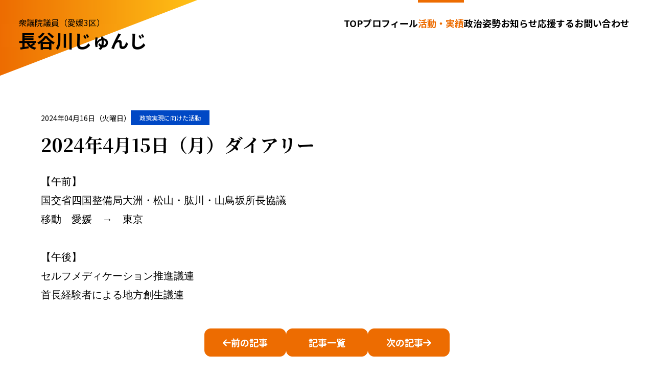

--- FILE ---
content_type: text/html; charset=utf-8
request_url: https://www.hasegawa-junji.com/policy/2024415.html
body_size: 4099
content:

<!DOCTYPE html>
<html lang="ja" itemscope itemtype="http://schema.org/WebPage">
<head>
  <meta charset="UTF-8">
  <!-- Google Tag Manager -->
<script>(function(w,d,s,l,i){w[l]=w[l]||[];w[l].push({'gtm.start':
new Date().getTime(),event:'gtm.js'});var f=d.getElementsByTagName(s)[0],
j=d.createElement(s),dl=l!='dataLayer'?'&l='+l:'';j.async=true;j.src=
'https://www.googletagmanager.com/gtm.js?id='+i+dl;f.parentNode.insertBefore(j,f);
})(window,document,'script','dataLayer','GTM-NDB2DJP');</script>
<!-- End Google Tag Manager -->
  <meta http-equiv="X-UA-Compatible" content="IE=edge">
  <meta name="viewport" content="width=device-width,initial-scale=1">
  <title>2024年4月15日（月）ダイアリー - 衆議院議員（愛媛3区）長谷川じゅんじ 公式ウェブサイト</title>
  <meta name="description" content="【午前】 国交省四国整備局大洲・松山・肱川・山鳥坂所長協議 移動 愛媛 → 東京...">
  <meta name="keywords" content="衆議院,議員,愛媛,3区,長谷川じゅんじ,長谷川淳二,衆院選,選挙,候補,2024年4月15日（月）ダイアリー">
  <meta name="format-detection" content="telephone=no">
  <link rel="shortcut icon" type="image/x-icon" href="/assets/images/common/favicon.ico">
  <link rel="apple-touch-icon" href="/assets/images/common/apple-touch-icon.png">
  <link rel="start" href="https://www.hasegawa-junji.com/">
  <link rel="alternate" type="application/atom+xml" title="Recent Entries" href="https://www.hasegawa-junji.com/atom.xml">
  <link rel="canonical" href="https://www.hasegawa-junji.com/policy/2024415.html" />
  <meta property="og:type" content="article">
  <meta property="og:locale" content="ja_JP">
  <meta property="og:title" content="2024年4月15日（月）ダイアリー - 衆議院議員（愛媛3区）長谷川じゅんじ 公式ウェブサイト">
  <meta property="og:url" content="https://www.hasegawa-junji.com/policy/2024415.html">
  <meta property="og:description" content="【午前】 国交省四国整備局大洲・松山・肱川・山鳥坂所長協議 移動 愛媛 → 東京...">
  <meta property="og:site_name" content="衆議院議員（愛媛3区）長谷川じゅんじ 公式ウェブサイト">
  <meta property="og:image" content="https://www.hasegawa-junji.com/assets/images/common/img_sns3.png">
  <meta name="twitter:card" content="summary_large_image">
  <meta name="twitter:site" content="@HasegawaJunji">
  <meta name="twitter:title" content="2024年4月15日（月）ダイアリー - 衆議院議員（愛媛3区）長谷川じゅんじ 公式ウェブサイト">
  <meta name="twitter:description" content="【午前】 国交省四国整備局大洲・松山・肱川・山鳥坂所長協議 移動 愛媛 → 東京...">
  <meta name="twitter:image" content="https://www.hasegawa-junji.com/assets/images/common/img_sns3.png">
  <meta itemprop="description" content="【午前】 国交省四国整備局大洲・松山・肱川・山鳥坂所長協議 移動 愛媛 → 東京...">
  <link itemprop="url" href="https://www.hasegawa-junji.com/policy/2024415.html">
  <link itemprop="image" href="https://www.hasegawa-junji.com/assets/images/common/img_sns3.png">
  <link href="/assets/css/all.min.css" rel="stylesheet">
<link href="/assets/js/swiper/swiper-bundle.min.css" rel="stylesheet" media="all">
<link href="/assets/css/style.min.css?ver=2410152" rel="stylesheet" media="all">
<script src="/assets/js/jquery.min.js"></script>
<script src="/assets/js/jquery-migrate.min.js"></script>
<script src="/assets/js/custom.js"></script>
<!--<script src="/assets/js/onload_custom.js"></script>-->

</head>
<body class="whatsnew entry">
    <!-- Google Tag Manager (noscript) -->
<noscript><iframe src="https://www.googletagmanager.com/ns.html?id=GTM-NDB2DJP"
height="0" width="0" style="display:none;visibility:hidden"></iframe></noscript>
<!-- End Google Tag Manager (noscript) -->
<header id="x_scroll" class="l_header">
    <div class="l_site-title">
      <a href="https://www.hasegawa-junji.com/">
        <p>衆議院議員（愛媛3区）</p>
        <h1 class="c_site_title">長谷川じゅんじ</h1>
      </a>
    </div>
      <div class="c_menu-btn">
        <span></span>
        <span></span>
        <span></span>
      </div>
    <div class="l_header_contents">
      <div class="c_main-nav">
      <nav class="c_navi">
        <ul>
          <li><a class="x_home" href="https://www.hasegawa-junji.com/">TOP</a></li>
          <li><a class="x_profile" href="/prof.html">プロフィール</a></li>
          <li class="haschild">
            <span class="x_whatsnew">活動・実績</span>
            <ul>
<li><a class="x_policy" href="https://www.hasegawa-junji.com/policy/">政策実現に向けた活動</a></li>
<li><a class="x_local" href="https://www.hasegawa-junji.com/local/">地元での活動</a></li>
<li><a class="x_daily" href="https://www.hasegawa-junji.com/daily/">日々の出来事</a></li>
              <li><a class="c_whatsnew" href="/whatsnew.html">活動・実績一覧</a></li>
            </ul>
          </li>
          <li><a class="x_thought" href="/thought.html">政治姿勢</a></li>
          <li><a class="x_notice" href="/notice/">お知らせ</a></li>
          <li><a class="x_support" href="/support.html">応援する</a></li>
          <li><a class="x_contact" href="/contact.html">お問い合わせ</a></li>
        </ul>
      </nav>
      <div class="c_contact">
        <ul>
          <li><a href="/notice/">お知らせ</a></li>
          <li><a href="/contact.html">お問い合わせ</a></li>
          <li><a href="/sitepolicy.html">サイトポリシー</a></li>
        </ul>
      </div>
      <aside class="c_social">
        <ul class="c_column col3">
          <li><a href="https://twitter.com/HasegawaJunji" target="_blank"><img src="/assets/images/common/icon_social_twitter.png" alt="twitter"></a></li>
          <li><a href="https://www.facebook.com/people/%E9%95%B7%E8%B0%B7%E5%B7%9D%E6%B7%B3%E4%BA%8C/100045101094018/" target="_blank"><img src="/assets/images/common/icon_social_facebook.png" alt="facebook"></a></li>
<li><a href="https://www.instagram.com/hasejun_ehime/" target="_blank"><img src="/assets/images/common/icon_social_instagram.png" alt="Instagram"></a></li>
          <li><a href="https://www.youtube.com/channel/UCC6-wkdhkbsV9BDL5vaQe9g" target="_blank"><img src="/assets/images/common/icon_social_youtube.png" alt="youtube"></a></li>
        </ul>
      </aside>
      </div>
    </div>
  </header>

<main class="l_main">
<article class="l_container">
<div class="l_inner">
<ul class="c_info">
<li class="date">2024年04月16日（火曜日）</li>
<li class="category"><a class="policy" href="https://www.hasegawa-junji.com/policy/">政策実現に向けた活動</a></li>
</ul>
<h1 class="c_title-secondary">2024年4月15日（月）ダイアリー</h1>
<div class="c_contents">
<p><span style="font-size: 15.0pt; font-family: 'メイリオ'; mso-ascii-theme-font: major-fareast; mso-fareast-theme-font: major-fareast; mso-hansi-theme-font: major-fareast; mso-bidi-font-family: 'メイリオ'; color: black; mso-font-kerning: 0pt; mso-ansi-language: EN-US; mso-fareast-language: JA; mso-bidi-language: AR-SA;">

【午前】<br>
国交省四国整備局大洲・松山・肱川・山鳥坂所長協議<br>
移動　愛媛　→　東京<br>
<br>
【午後】<br>
セルフメディケーション推進議連<br>
首長経験者による地方創生議連<br>
</span></p>


<div class="c_pagenation">
<div><a class="c_btn-navi prev" href="https://www.hasegawa-junji.com/local/2024414.html">前の記事</a></div>
<div><a class="c_btn-navi list" href="/whatsnew.html">記事一覧</a></div>
<div><a class="c_btn-navi next" href="https://www.hasegawa-junji.com/policy/2024416.html">次の記事</a></div>
</div>

</div>
</div>
      <section class="l_section c_sns">
        <div class="l_inner">
          <h2 class="c_title top">SNS</h2>
          <p>SNSでも活動情報を発信しています。<br>ぜひフォローしてください！</p>
          <div class="channel">
            <div>
              <figure>
                <a href="https://x.com/HasegawaJunji" target="_blank">
                  <img src="/assets/images/common/icon_social_x.png" alt="twitter">
                  <figcaption>X<span>@HasegawaJunji</span></figcaption>
                </a>
              </figure>
            </div>
            <div>
              <figure>
                <a href="https://www.facebook.com/people/%E9%95%B7%E8%B0%B7%E5%B7%9D%E6%B7%B3%E4%BA%8C/100045101094018/" target="_blank">
                  <img src="/assets/images/common/icon_social_facebook.png" alt="Facebookページ">
                  <figcaption>Facebookページ<span>長谷川淳二</span></figcaption>
                </a>
              </figure>
            </div>
            <div>
              <figure>
                <a href="https://www.facebook.com/hasegawa.junji.ehime" target="_blank">
                  <img src="/assets/images/common/icon_social_facebook.png" alt="Facebookページ">
                  <figcaption>Facebookページ<span>hasegawa.junji.ehime</span></figcaption>
                </a>
              </figure>
            </div>
            <div>
              <figure>
                <a href="https://www.instagram.com/hasejun_ehime/" target="_blank">
                  <img src="/assets/images/common/icon_social_instagram.png" alt="Instagram">
                  <figcaption>Instagram<span>@hasejun_ehime</span></figcaption>
                </a>
              </figure>
            </div>
            <div>
              <figure>
                <a href="https://www.youtube.com/channel/UCC6-wkdhkbsV9BDL5vaQe9g" target="_blank">
                  <img src="/assets/images/common/icon_social_youtube.png" alt="youtube">
                  <figcaption>YouTubeチャンネル</figcaption>
                </a>
              </figure>
            </div>
          </div>
        </div>
      </section>

</article>
<div class="c_topicpath">
    <ul>
      <li><a href="/">トップ</a></li>
            <!-- ENTRY -->
      <li><a href="/whatsnew.html">活動・実績</a></li>
                      <li><a href="https://www.hasegawa-junji.com/policy/">政策実現に向けた活動</a></li>
              <li>2024年4月15日（月）ダイアリー</li>
      <!-- /ENTRY-->
        </ul>
</div>

</main>
  <footer class="l_footer">
    <div class="c_footer">
    <div class="c_footer-title">
      <h3 class="c_title">事務所案内</h3>
    </div>
      <div class="c_column-office col3">
        <div class="item">
          <h4 class="c_title-quaternary"><a href="/offices.html#x_uwajima">愛媛　宇和島事務所</a></h4>
          <address class="addr">
            <p><span>〒798-0040</span><span>愛媛県宇和島市中央町2-3-30</span></p>
            <p>TEL：0895-65-9410</p>
            <p>FAX：0895-65-9411</p>
          </address>
        </div>
        <div class="item">
          <h4 class="c_title-quaternary"><a href="/offices.html#x_ozu">愛媛　大洲事務所</a></h4>
          <address class="addr">
            <p><span>〒795-0063</span><span>愛媛県大洲市田口甲418-2</span></p>
            <p>TEL：0893-57-6861</p>
            <p>FAX：0893-57-6862</p>
          </address>
        </div>
        <div class="item">
          <h4 class="c_title-quaternary"><a href="/offices.html#x_tokyo">東京　国会事務所</a></h4>
          <address class="addr">
            <p><span>〒100-8982</span><span>東京都千代田区永田町2-1-2</span><span>衆議院第二議員会館703号室</span></p>
            <p>TEL：03-3508-7453（直）</p>
            <p>FAX：03-3508-3283</p>
          </address>
        </div>
      </div>
      <div><a class="c_btn white" href="/offices.html">事務所案内</a></div>
      <aside class="c_footer-aside">
        <div class="c_column col2">
        <div class="logo">
          <p class="symbol"><span>自由民主党</span>衆議院議員（愛媛3区）</p>
          <p>長谷川じゅんじ</p>
        </div>
        <div class="c_social">
          <ul class="c_column col3">
          <li><a href="https://x.com/HasegawaJunji" target="_blank"><img src="/assets/images/common/icon_social_x.png" alt="x"></a></li>
          <li><a href="https://www.facebook.com/people/%E9%95%B7%E8%B0%B7%E5%B7%9D%E6%B7%B3%E4%BA%8C/100045101094018/" target="_blank"><img src="/assets/images/common/icon_social_facebook.png" alt="facebook"></a></li>
          <li><a href="https://www.facebook.com/hasegawa.junji.ehime" target="_blank"><img src="/assets/images/common/icon_social_facebook.png" alt="facebook"></a></li>
          <li><a href="https://www.instagram.com/hasejun_ehime/" target="_blank"><img src="/assets/images/common/icon_social_instagram.png" alt="Instagram"></a></li>
          <li><a href="https://www.youtube.com/channel/UCC6-wkdhkbsV9BDL5vaQe9g" target="_blank"><img src="/assets/images/common/icon_social_youtube.png" alt="youtube"></a></li>
          </ul>
        </div>
        </div>
        <nav class="nav">
          <ul>
            <li><a href="/">トップ</a></li>
            <li><a href="/prof.html">プロフィール</a></li>
            <li><a href="/whatsnew.html">活動・実績</a></li>
            <li><a href="/thought.html">政治姿勢</a></li>
            <li><a href="/notice/">お知らせ</a></li>
            <li><a href="/support.html">応援する</a></li>
            <li><a href="/contact.html">お問い合わせ</a></li>
            <li><a href="/offices.html">事務所案内</a></li>
            <li><a href="/sitepolicy.html">サイトポリシー</a></li>
          </ul>
        </nav>
        <p class="c_location">写真：八幡浜にてみかん山と宇和海</p>
      </aside>
    </div>
    <p class="c_copyright">&copy; 2020 Hasegawa Junji</p>
  </footer>

<script src="https://form.movabletype.net/dist/parent-loader.js" defer async></script></body>
</html>


--- FILE ---
content_type: text/css
request_url: https://www.hasegawa-junji.com/assets/css/style.min.css?ver=2410152
body_size: 17443
content:
@charset "UTF-8";@import url("https://fonts.googleapis.com/css2?family=Noto+Sans+JP:wght@100;400;700&display=swap");@import url("https://fonts.googleapis.com/css2?family=Noto+Serif+JP:wght@200;400;700&display=swap");*,:after,:before{box-sizing:border-box}blockquote,body,dd,dl,figure,h1,h2,h3,h4,h5,h6,p{margin:0}ol[role=list],ul[role=list]{list-style:none}html:focus-within{scroll-behavior:smooth}body{min-height:100vh;text-rendering:optimizeSpeed}a:not([class]){text-decoration-skip-ink:auto}img,picture{max-width:100%;height:auto;display:block}button,input,select,textarea{font:inherit}html{min-width:320px;color:#000;font-size:62.5%;line-height:1.6;font-family:"Noto Sans JP","ヒラギノ角ゴ ProN","Hiragino Kaku Gothic ProN","游ゴシック Medium",Yu Gothic Medium,"メイリオ",Meiryo,"ＭＳ Ｐゴシック","MS PGothic",HiraKakuProN-W3,"TakaoExゴシック",TakaoExGothic,"MotoyaLCedar","Droid Sans Japanese",sans-serif;font-weight:400;-webkit-font-smoothing:antialiased;-moz-osx-font-smoothing:grayscale;-ms-text-size-adjust:100%;-webkit-text-size-adjust:100%}@media (max-width:599px){html{line-height:1.6}html.ss{overflow:hidden;height:100%}}body :focus{outline:1px dashed #000}body:not(.tab-used) :focus{outline:none}@media (max-width:599px){body.ss{overflow:hidden;height:100%}}body{min-width:inherit;font-family:inherit;font-size:1.6rem;text-align:justify}@media (max-width:599px){body{font-size:1.4rem}}a{color:#000;text-decoration:underline;transition:all 150ms ease}a:visited{color:#000}a:active,a:focus,a:hover{text-decoration:none}@media (min-width:768px){a[href^="tel:"]{pointer-events:none;cursor:default;text-decoration:none}}h1,h2,h3,h4,h5,h6{line-height:1.6}h1,h2,h3{line-height:1.2}em{font-style:italic}strong{font-weight:bold}pre{font-family:monospace,monospace;font-size:1.4rem}figcaption{font-size:1.6rem}hr{margin:24px 0}main{display:block}table{border-collapse:collapse;border-spacing:0}abbr[title]{border-bottom:none;text-decoration:underline;text-decoration:underline dotted}code,kbd,samp{font-family:monospace,monospace;font-size:1em}button,input{overflow:visible}button,select{text-transform:none}[type=button]::-moz-focus-inner,[type=reset]::-moz-focus-inner,[type=submit]::-moz-focus-inner,button::-moz-focus-inner{border-style:none;padding:0}[type=button]:-moz-focusring,[type=reset]:-moz-focusring,[type=submit]:-moz-focusring,button:-moz-focusring{outline:1px dotted #666}fieldset{padding:0.35em 0.75em 0.625em}textarea{overflow:auto}[type=number]::-webkit-inner-spin-button,[type=number]::-webkit-outer-spin-button{height:auto}[type=search]{-webkit-appearance:textfield;outline-offset:-2px}[type=search]::-webkit-search-cancel-button,[type=search]::-webkit-search-decoration{-webkit-appearance:none}::-webkit-file-upload-button{-webkit-appearance:button;font:inherit}[hidden]{display:none}.screen-reader-text{border:0;clip:rect(1px,1px,1px,1px);clip-path:inset(50%);height:1px;margin:-1px;overflow:hidden;padding:0;position:absolute;width:1px;word-wrap:normal!important}.l_header{width:100%;display:flex;flex-wrap:wrap;justify-content:space-between;align-items:center;align-items:flex-start;flex-wrap:nowrap;position:fixed;top:0;z-index:20;background-color:transparent;transition:all 300ms ease}.l_header:before{content:"";position:absolute;width:378px;height:378px;background:linear-gradient(45deg,#ed6c01,#ed6c01,#ffc116);top:-189px;left:-189px;transform:rotate(45deg) skew(-24deg,-24deg);z-index:-1;transition:all 300ms ease;opacity:1}.l_header.scroll{background-color:#fff;transition:all 300ms ease;border-bottom:1px solid #999;box-shadow:0 3px 6px rgba(0,0,0,0.16)}.l_header.scroll:before{left:-600px;transition:all 300ms ease;opacity:0}.l_header_contents{height:90px}.l_header_contents .c_contact,.l_header_contents .c_social{opacity:0;pointer-events:none;transition:all 100ms ease}@media (max-width:1259px){.l_header:before{width:330px;height:330px}}@media (max-width:820px){.l_header.active:before{left:-600px;opacity:0}.l_header.active.scroll .l_site-title{animation:none}.l_header_contents{height:80px;display:flex;justify-content:space-between}}@media (max-width:599px){.l_header{display:block;z-index:100}.l_header:before{width:292px}.l_header.active:before{width:100%;height:100vh;position:fixed;top:0;left:0;background:linear-gradient(379deg,#ed6c00 13%,#ffc116 68%);transform:rotate(0) skew(0);transition:all 300ms ease;opacity:1}.l_header.active .c_contact{opacity:1;pointer-events:all;z-index:110;position:relative;transition:all 1000ms ease;margin-bottom:24px}.l_header.active .c_contact ul{display:flex;flex-wrap:wrap;justify-content:space-between;align-items:center;justify-content:center;margin:0;padding:0}.l_header.active .c_contact ul li{list-style-type:none}.l_header.active .c_contact ul li:after{content:"／";margin:0 4px}.l_header.active .c_contact ul li:last-child:after{content:none}.l_header.active .c_social{opacity:1;pointer-events:all;z-index:110;position:relative;transition:all 1000ms ease}.l_header.active .c_social ul{gap:0 16px;margin:0;padding:0;justify-content:center}.l_header.active .c_social ul li{list-style-type:none;max-width:42px}.l_header.active .l_header_contents{position:fixed;top:72px;display:block;z-index:1000;width:100%;height:calc(100% - 72px);overflow-y:scroll}.l_header.scroll .l_header_contents{position:static;height:68px;overflow-y:hidden}}.l_site-title{min-width:252px;z-index:2;opacity:1;transition:all 300ms ease}.l_site-title a{display:inline-block;text-decoration:none;margin:32px 36px;color:#000;white-space:nowrap}.active .l_site-title{left:-300px;opacity:0;transition:all 300ms ease}.scroll .l_site-title{transition:all 300ms ease;animation:morphing 0.3s}@keyframes morphing{0%{opacity:0;left:-300px}to{opacity:1;left:0}}.scroll .l_site-title a{margin:12px 32px}@media (max-width:1259px){.l_site-title a{margin:18px 28px}.l_site-title a p{font-size:1.25rem}.scroll .l_site-title a{margin:18px 28px}}@media (max-width:820px){.l_site-title{position:absolute;left:0}.l_site-title a{margin:14px 24px}.l_site-title a p{font-size:1.4rem}.scroll .l_site-title a{margin:14px 24px}}@media (max-width:599px){.l_site-title a{margin:10px 24px}.l_site-title a p{font-size:1rem}.active .l_site-title{left:0;opacity:1;z-index:1100}.scroll .l_site-title a{margin:10px 24px}}.l_container{margin:0 auto 120px auto}@media (max-width:820px){.l_container{margin-bottom:80px}}@media (max-width:599px){.l_container{margin-bottom:56px}}.l_section{padding:96px 0}.l_section:first-child{padding-top:0}.l_section.bg{background-color:#f9f4e8;padding:90px 0}@media (max-width:1259px){.l_section{padding:72px 0}.l_section.bg{padding:72px 0}}@media (max-width:599px){.l_section{padding:56px 0}.l_section.bg{padding:56px 0}}.l_inner{max-width:1120px;margin:0 auto}@media (max-width:1259px){.l_inner{padding:0 32px}}@media (max-width:599px){.l_inner{padding:0 24px}}.c_site_title{font-size:3.6rem;font-weight:700;transition:all 300ms ease}@media (max-width:1259px){.c_site_title{font-size:2.8rem}}@media (max-width:599px){.c_site_title{font-size:2.4rem}}.c_menu-btn{display:none;position:absolute;width:54px;height:54px;top:20px;right:24px;cursor:pointer;overflow:hidden;z-index:10000}@media (max-width:820px){.c_menu-btn{display:block;top:14px}.c_menu-btn:after{content:"メニュー";color:#000;font-size:1rem;position:absolute;bottom:2px;left:50%;transform:translateX(-50%);white-space:nowrap}.c_menu-btn span{position:absolute;left:50%;margin:auto;transform:translateX(-50%);width:36px;height:3px;background-color:#000;transition:all 0.2s ease;border-radius:4px}.c_menu-btn span:first-child{top:6px}.c_menu-btn span:nth-child(2){top:18px}.c_menu-btn span:nth-child(3){top:30px}.c_menu-btn.active:after{content:"閉じる";color:#000;font-size:1rem;position:absolute;bottom:2px;left:50%;transform:translateX(-50%);white-space:nowrap}.c_menu-btn.active span{position:absolute;left:41%;margin:auto;transform:translateX(-50%);width:36px;height:3px;background-color:#000;transition:all 0.2s ease}.c_menu-btn.active span:first-child{top:32px;transform:rotate(45deg) translateX(-50%)}.c_menu-btn.active span:nth-child(2){display:none}.c_menu-btn.active span:nth-child(3){top:7px;transform:rotate(-45deg) translateX(-50%)}}@media (max-width:599px){.c_menu-btn{top:7px;right:20px}}.c_main-nav{padding:0 48px;transition:all 150ms ease;height:94px}.c_main-nav .c_navi>ul{display:flex;justify-content:flex-end;gap:0 48px;list-style-type:none;align-items:center;margin:0;padding:0}.c_main-nav .c_navi>ul>li{white-space:nowrap}.c_main-nav .c_navi>ul>li>a{position:relative;font-size:1.8rem;font-weight:700;display:block;text-decoration:none;line-height:1;color:#000;padding:36px 0}.c_main-nav .c_navi>ul>li>a:after{position:absolute;top:0;left:0;content:"";width:100%;height:5px;background-color:#ed6c01;transform:scale(0,1);transform-origin:right top;transition:transform 0.4s}.home .c_navi .x_home{color:#ed6c01}.home .c_navi .x_home:after{transform-origin:left top;transform:scale(1,1)}.profile .c_navi .x_profile{color:#ed6c01}.profile .c_navi .x_profile:after{transform-origin:left top;transform:scale(1,1)}.thought .c_navi .x_thought{color:#ed6c01}.thought .c_navi .x_thought:after{transform-origin:left top;transform:scale(1,1)}.notice .c_navi .x_notice{color:#ed6c01}.notice .c_navi .x_notice:after{transform-origin:left top;transform:scale(1,1)}.support .c_navi .x_support{color:#ed6c01}.support .c_navi .x_support:after{transform-origin:left top;transform:scale(1,1)}.contact .c_navi .x_contact{color:#ed6c01}.contact .c_navi .x_contact:after{transform-origin:left top;transform:scale(1,1)}.c_main-nav .c_navi>ul>li>a:hover{color:#ed6c01}.c_main-nav .c_navi>ul>li>a:hover:after{transform-origin:left top;transform:scale(1,1)}.c_main-nav .c_navi>ul>li.haschild{position:relative}.c_main-nav .c_navi>ul>li.haschild>span{cursor:pointer;color:#000;text-decoration:none;position:relative;font-size:1.8rem;font-weight:700;display:block;line-height:1;padding:36px 0}.c_main-nav .c_navi>ul>li.haschild>span:after{position:absolute;top:0;left:0;content:"";width:100%;height:5px;background-color:#ed6c01;transform:scale(0,1);transform-origin:right top;transition:transform 0.4s}.c_main-nav .c_navi>ul>li.haschild>span:hover{color:#ed6c01}.c_main-nav .c_navi>ul>li.haschild>span:hover:after{transform-origin:left top;transform:scale(1,1)}.c_main-nav .c_navi>ul>li.haschild>span a{text-decoration:none;pointer-events:none}.c_main-nav .c_navi>ul>li.haschild>span a:visited{color:inherit}.c_main-nav .c_navi>ul>li.haschild>ul{opacity:0;list-style-type:none;position:absolute;top:62px;left:-20%;transition:all 300ms ease;pointer-events:none;padding:6px 0;filter:drop-shadow(0 3px 6px rgba(0,0,0,0.15));background:linear-gradient(to right,#fff,#fef9dc)}.c_main-nav .c_navi>ul>li.haschild>ul:before{content:"";position:absolute;left:14px;top:0;display:block;width:104px;height:2px;background-color:#ed6c01}.c_main-nav .c_navi>ul>li.haschild>ul li a{display:block;font-size:1.6rem;padding:12px 24px;color:#000}.c_main-nav .c_navi>ul>li.haschild>ul li a:hover{text-decoration:none;color:#ed6c01}.c_main-nav .c_navi>ul>li.haschild>ul li a:before{font:var(--fa-font-solid);content:"\f061";color:#ed6c01;display:inline-block;margin-right:8px}.c_main-nav .c_navi>ul>li.haschild.active span a{color:#ed6c01}.c_main-nav .c_navi>ul>li.haschild.active span a:after{position:absolute;top:0;left:0;content:"";width:100%;height:5px;background-color:#ed6c01;transform:scale(0,1);transform-origin:right top;transition:transform 0.4s}.c_main-nav .c_navi>ul>li.haschild.active>ul{opacity:1;top:80px;transition:all 300ms ease;pointer-events:all;z-index:1}.whatsnew .c_main-nav .c_navi>ul>li.haschild .x_whatsnew{color:#ed6c01}.whatsnew .c_main-nav .c_navi>ul>li.haschild .x_whatsnew:after{transform-origin:left top;transform:scale(1,1)}@media (max-width:1259px){.c_main-nav{padding:0 28px}.c_main-nav .c_navi ul{gap:0 28px;flex-wrap:wrap}.c_main-nav .c_navi ul>li>a{font-size:1.6rem}.c_main-nav .c_navi ul>li.haschild span{font-size:1.6rem}}@media (max-width:820px){.c_main-nav{padding:0 24px;gap:0 24px;opacity:0;pointer-events:none}.c_main-nav .c_navi ul{top:80px;padding:0;justify-content:center}.c_main-nav .c_navi ul>li>a{font-size:1.4rem}.c_main-nav .c_navi ul>li.haschild span{font-size:1.4rem}.c_main-nav .c_navi ul>li.haschild>ul{display:none}.c_main-nav .c_navi ul>li.haschild>ul li:last-child{border-bottom:none}.c_main-nav .c_navi ul>li.haschild>ul li a{font-size:1.4rem;padding:16px 24px;line-height:1}.c_main-nav .c_navi ul>li.haschild.active{transition:all 150ms ease;pointer-events:all;font-size:1.4rem}.c_main-nav .c_navi ul>li.haschild.active>ul{opacity:1;height:auto}.c_main-nav.active{z-index:1050;opacity:1;pointer-events:all;min-width:90%}}@media (max-width:599px){.c_main-nav .c_navi{margin-bottom:32px}.c_main-nav .c_navi>ul>li.haschild>ul{display:block;position:static;margin:0 16px;background:transparent;filter:none;height:0;padding:0}.c_main-nav .c_navi>ul>li.haschild>ul:before{content:none}.c_main-nav.active{transition:all 500ms ease;width:100%;height:100%;overflow:auto;padding:0 32px 32px 32px}.c_main-nav.active .c_navi>ul{display:block;position:static}.c_main-nav.active .c_navi>ul>li>a{font-size:1.6rem;padding:16px 20px}.c_main-nav.active .c_navi>ul>li>a:after{content:none}.home .c_navi .x_home{color:#fff}.profile .c_navi .x_profile{color:#fff}.thought .c_navi .x_thought{color:#fff}.notice .c_navi .x_notice{color:#fff}.support .c_navi .x_support{color:#fff}.contact .c_navi .x_contact{color:#fff}.c_main-nav.active .c_navi>ul>li>a:hover{color:#000;border-bottom:2px solid #000}.c_main-nav.active .c_navi>ul>li.haschild span{display:block;padding:16px 20px;font-size:1.6rem;color:#000}.c_main-nav.active .c_navi>ul>li.haschild span:hover{color:#000;border-bottom:2px solid #000}.c_main-nav.active .c_navi>ul>li.haschild span:hover:after{content:none}.whatsnew .c_main-nav .c_navi>ul>li.haschild .x_whatsnew{color:#fff}.whatsnew .c_main-nav .c_navi>ul>li.haschild .x_whatsnew:after{content:none}.c_main-nav.active .c_navi>ul>li.haschild.active{transition:all 300ms ease}.c_main-nav.active .c_navi>ul>li.haschild.active>ul a{font-size:1.6rem;text-decoration:none;padding:12px 16px}.c_main-nav.active .c_navi>ul>li.haschild.active>ul a:before{content:none}.c_main-nav.active .c_navi>ul>li.haschild.active>ul a:hover{color:#000;border-bottom:2px solid #000}}.l_pagetitle{padding:180px 0 94px 0}.l_pagetitle>p:first-child{font-size:1.8rem;margin-bottom:4px;text-align:center}.l_pagetitle-profile{margin-bottom:80px;padding-top:160px;background:linear-gradient(#ffeab9 0%,#ffeab9 90%,#fff 90%,#fff 100%)}.l_pagetitle-profile .c_pagetitle{max-width:1360px;margin:0 auto;display:flex;flex-wrap:wrap;justify-content:space-between;align-items:center}.l_pagetitle-profile .c_pagetitle .contents{margin:0 auto}.l_pagetitle-profile .c_pagetitle .images{max-width:592px}@media (max-width:1259px){.l_pagetitle-profile .c_pagetitle .images{max-width:50%}}@media (max-width:820px){.l_pagetitle-profile{padding-top:120px}}@media (max-width:599px){.l_pagetitle-profile{margin-bottom:64px;padding-top:100px}.l_pagetitle-profile .c_pagetitle{flex-direction:column}.l_pagetitle-profile .c_pagetitle .contents{margin-bottom:24px}.l_pagetitle-profile .c_pagetitle .images{max-width:calc(100% - 24px)}}@media (max-width:820px){.l_pagetitle{padding:148px 0 72px 0}}@media (max-width:599px){.l_pagetitle{padding:120px 0 56px 0}.l_pagetitle>p:first-child{font-size:1.4rem}.l_pagetitle-profile{margin-bottom:48px}}.c_title{letter-spacing:0.2em;display:flex;flex-wrap:wrap;justify-content:space-between;align-items:center;flex-wrap:nowrap;justify-content:flex-start;margin:0 0 36px -360px;gap:0 32px;font:700 4.2rem "Noto Serif JP","Times New Roman","YuMincho","Hiragino Mincho ProN","Yu Mincho","MS PMincho",serif}.c_title:before{content:"";width:600px;height:2px;background-color:#ed6c01;display:inline-block}.l_inner .c_title{margin-left:-632px}.c_title-primary{text-align:center;margin-bottom:80px;letter-spacing:0.2em;font:700 4.2rem "Noto Serif JP","Times New Roman","YuMincho","Hiragino Mincho ProN","Yu Mincho","MS PMincho",serif}.c_title-primary:last-child{margin-bottom:0}.c_title-secondary{font-size:3.6rem;font-family:"Noto Serif JP","Times New Roman","YuMincho","Hiragino Mincho ProN","Yu Mincho","MS PMincho",serif;margin-bottom:32px}.c_title-tertiary{color:#ed6c01;line-height:1.8;margin-bottom:44px;font:400 4.4rem "Noto Serif JP","Times New Roman","YuMincho","Hiragino Mincho ProN","Yu Mincho","MS PMincho",serif}.c_title-tertiary span{display:block}.c_title-quaternary{margin-bottom:12px;font-size:2rem}.c_title-quaternary:before{font:var(--fa-font-solid);content:"\f3c5";font-size:2rem;color:#ed6c01;margin-right:8px}.c_title-quinary{font-size:2.2rem;font-weight:700;color:#fff;line-height:1.4;background-color:#ed6c01;padding:4px 12px;margin-bottom:24px}.c_title-senary{width:730px;background-color:#ed6c01;color:#fff;line-height:1.4;display:flex;flex-wrap:wrap;justify-content:space-between;align-items:center;flex-wrap:nowrap;justify-content:flex-start;position:absolute;left:72px;top:48px}.c_title-senary .num{min-width:184px;height:184px;background:linear-gradient(45deg,#ed6c00,#ffc116);font:400 10rem "Noto Serif JP","Times New Roman","YuMincho","Hiragino Mincho ProN","Yu Mincho","MS PMincho",serif;display:flex;align-items:center;justify-content:center}.c_title-senary .txt{font-size:3.6rem;padding:0 24px;font-family:"Noto Serif JP","Times New Roman","YuMincho","Hiragino Mincho ProN","Yu Mincho","MS PMincho",serif}.c_title-senary .txt span{display:block;font-size:2.2rem;font-weight:400}.c_title-senary.long{width:800px}.rev .c_title-senary{left:auto;right:72px}.c_title-septenary{font-size:2.2rem;background-color:#ed6c01;color:#fff;padding:8px 16px;margin-bottom:24px}.c_title-octonary{font-size:2rem;border-bottom:1px solid #ed6c01;display:inline-block}.c_title.top{margin:0 0 36px 0;flex-direction:column;gap:32px}.c_title.top:before{width:2px;height:112px;margin-right:0}@media (max-width:1259px){.c_title{font-size:3.6rem;margin-bottom:24px;gap:12px}.l_inner .c_title{margin-left:-612px}.c_title-tertiary{font-size:3.6rem;margin-bottom:32px}.c_title-senary{width:592px;left:0;top:32px}.c_title-senary .num{min-width:148px;height:148px;font-size:8rem}.c_title-senary .txt{font-size:3rem;padding:0 24px}.c_title-senary .txt span{font-size:1.8rem}.c_title-senary.long{width:664px}.rev .c_title-senary{right:0}.c_title.top{margin-left:0}}@media (max-width:820px){.c_title{font-size:3.2rem;letter-spacing:0.1em}.c_title-primary{font-size:3.2rem;margin-bottom:56px}.c_title-secondary{font-size:3rem}.c_title-tertiary{font-size:3rem}.c_title-quaternary{font-size:1.8rem}.c_title-senary{width:448px;top:32px}.c_title-senary .num{min-width:104px;height:104px;font-size:6rem}.c_title-senary .txt{font-size:2.2rem;padding:0 16px;letter-spacing:-0.02em}.c_title-senary .txt span{font-size:1.5rem}.c_title-senary.long{width:464px}.c_title.top{gap:24px;margin:0 0 24px 0}.c_title.top:before{height:80px}}@media (max-width:599px){.c_title{gap:8px;margin-bottom:16px;font-size:2.4rem}.c_title:before{width:12px}.l_inner .c_title{margin-left:-24px}.c_title-primary{font-size:2.4rem;margin-bottom:48px}.c_title-secondary{font-size:2rem;margin-bottom:16px}.c_title-quaternary{margin-bottom:4px}.c_title-quaternary:before{font-size:1.8rem}.c_title-quinary{font-size:1.8rem;margin-bottom:12px}.c_title-senary{width:100%;position:static;margin-bottom:16px}.c_title-senary .num{min-width:72px;height:72px;font-size:4.2rem}.c_title-senary .txt{font-size:1.8rem;letter-spacing:0;padding:0 12px}.c_title-senary .txt span{font-size:1.3rem}.c_title-senary.long{width:100%}.c_title-septenary{font-size:1.8rem;padding:8px 12px;margin-bottom:16px}.c_title-octonary{font-size:1.6rem}.c_title.top{margin-bottom:16px}.c_title.top:before{height:64px}}.c_newslist{width:100%}.c_newslist .item{border-bottom:1px solid #acacac;display:flex;flex-wrap:wrap;justify-content:space-between;align-items:center;align-items:flex-start;padding:32px 0}.c_newslist .item .images{max-width:200px}.c_newslist .item .entry{width:calc(100% - 200px - 32px)}.c_newslist .item .entry-title{margin-bottom:12px;font-size:1.8rem;font-weight:700}.c_newslist .item .entry-title a:hover{text-decoration:none;color:#ed6c01}.c_newslist .item:last-child{border-bottom:none}.c_newslist .item .entry-contents.block{display:none}@media (max-width:1259px){.c_newslist .item .images{max-width:180px}.c_newslist .item .entry{width:calc(100% - 180px - 24px)}}@media (max-width:820px){.c_newslist .item{padding:20px 0;gap:16px}.c_newslist .item .entry{width:calc(100% - 180px - 16px)}.c_newslist .item .entry-title{margin-bottom:8px}.c_newslist .item .entry-contents{display:none}.c_newslist .item .entry-contents.block{display:block}}@media (max-width:599px){.c_newslist .item{padding:16px 0;gap:8px}.c_newslist .item .images{max-width:148px}.c_newslist .item .entry{width:calc(100% - 148px - 8px)}.c_newslist .item .entry-title{font-size:1.6rem;line-height:1.4}}.c_info{display:flex;flex-wrap:wrap;justify-content:space-between;align-items:center;justify-content:flex-start;list-style-type:none;gap:6px 12px;padding:0;margin:0 0 16px 0}.c_info .category{font-size:1.2rem}.c_info .category a{display:block;padding:4px 16px;text-decoration:none;color:#fff;border:1px solid transparent}.c_info .category a.policy{background-color:#0048c5;border-color:#0048c5}.c_info .category a.policy:hover{color:#0048c5;background-color:#fff}.c_info .category a.local{background-color:#ed6c01;border-color:#ed6c01}.c_info .category a.local:hover{color:#ed6c01;background-color:#fff}.c_info .category a.daily{background-color:#02a549;border-color:#02a549}.c_info .category a.daily:hover{color:#02a549;background-color:#fff}.c_info .category a.NoticeTemp,.c_info .category a.information{background-color:#515151;border-color:#515151}.c_info .category a.NoticeTemp:hover,.c_info .category a.information:hover{color:#515151;background-color:#fff}.c_info .category a.category4{background-color:#62279e;border-color:#62279e}.c_info .category a.category4:hover{color:#62279e;background-color:#fff}.c_info .category a.category5{background-color:#dc2935;border-color:#dc2935}.c_info .category a.category5:hover{color:#dc2935;background-color:#fff}.c_info .category a.category6{background-color:#118cb2;border-color:#118cb2}.c_info .category a.category6:hover{color:#118cb2;background-color:#fff}.c_info .date{font-size:1.4rem}@media (max-width:820px){.c_info{margin-bottom:8px}.c_info .category a{padding:4px 8px}}@media (max-width:599px){.c_info .category a{padding:2px 8px}.c_info .date{font-size:1.2rem}}.c_sns .c_title+p{text-align:center;font-size:2rem;margin-bottom:48px}.c_sns .channel{display:flex;flex-wrap:wrap;justify-content:space-between;align-items:center;align-items:flex-start;justify-content:space-around}.c_sns .channel div{min-width:200px}.c_sns .channel div a{text-decoration:none}.c_sns .channel div a img{max-width:48px;margin:0 auto}.c_sns .channel div a figcaption{text-align:center;font-size:1.8rem;font-weight:700}.c_sns .channel div a figcaption span{display:block;font-size:1.4rem;font-weight:100}@media (max-width:820px){.c_sns .c_title+p{font-size:1.6rem;margin-bottom:24px}.c_sns .channel div{min-width:176px}.c_sns .channel div a img{max-width:32px}.c_sns .channel div a figcaption{font-size:1.6rem}}@media (max-width:599px){.c_sns .channel{justify-content:center;gap:24px}.c_sns .channel div{min-width:44%}.c_sns .channel div a img{max-width:42px}.c_sns .channel div a figcaption{font-size:1.6rem}.c_sns .channel div a figcaption span{font-size:1.4rem}}.c_pagenation{display:flex;flex-wrap:wrap;justify-content:space-between;align-items:center;justify-content:center;gap:24px;margin-top:48px}@media (max-width:599px){.c_pagenation{gap:12px;margin-top:32px}}.c_categorylink{display:flex;flex-wrap:wrap;justify-content:space-between;align-items:center;justify-content:flex-start;gap:24px}.c_categorylink div{width:calc(33.3333333333% - 16px)}.c_categorylink div a{width:auto}@media (max-width:1259px){.c_categorylink{gap:16px}.c_categorylink div{width:calc(33.3333333333% - 11px)}}@media (max-width:820px){.c_categorylink{gap:12px}.c_categorylink div{width:calc(50% - 6px)}}@media (max-width:599px){.c_categorylink{flex-direction:column}.c_categorylink div{width:100%}}.c_noentry{text-align:center;font-size:2rem;background-color:rgba(255,223,148,0.3);padding:24px 0}.l_footer{background:url(../images/common/img_footer_bg.jpg) no-repeat center bottom;background-size:cover;color:#fff;position:relative;z-index:0}.l_footer .c_footer{padding:64px 0 0 0;background-color:rgba(32,32,32,0.4)}.l_footer .c_footer-title{max-width:1200px;margin:0 auto}.l_footer .c_footer-title .c_title{margin-left:-632px}.l_footer .c_footer-aside{display:flex;flex-wrap:wrap;justify-content:space-between;align-items:center;max-width:1200px;margin:0 auto;position:relative;padding:108px 0}.l_footer .c_footer-aside>.c_column{max-width:1200px;align-items:center;width:100%;border-bottom:1px solid #fff;margin-bottom:12px;padding-bottom:12px}.l_footer .c_footer-aside>.c_column .logo .symbol{display:flex;flex-wrap:wrap;justify-content:space-between;align-items:center;justify-content:flex-start}.l_footer .c_footer-aside>.c_column .logo .symbol span{display:flex;flex-wrap:wrap;justify-content:space-between;align-items:center;justify-content:flex-start;background-color:#ed6c01;font-weight:700;margin-right:16px;padding:2px 8px}.l_footer .c_footer-aside>.c_column .logo .symbol span:before{content:"";display:block;width:20px;height:26px;background:url(../images/common/img_symbol.png) no-repeat center/cover;margin-right:4px}.l_footer .c_footer-aside>.c_column .logo .symbol+p{font-size:4.2rem;font-weight:700}.l_footer .c_footer-aside>.c_column .c_social ul{gap:0 16px;margin:0;padding:0;justify-content:center}.l_footer .c_footer-aside>.c_column .c_social ul li{list-style-type:none;max-width:42px}.l_footer .c_footer-aside .nav ul{display:flex;flex-wrap:wrap;justify-content:space-between;align-items:center;justify-content:flex-start;margin:0;padding:0}.l_footer .c_footer-aside .nav ul li{display:flex;flex-wrap:wrap;justify-content:space-between;align-items:center;font-size:1.8rem;list-style-type:none}.l_footer .c_footer-aside .nav ul li a{color:#fff;display:block;text-decoration:none;padding:0}.l_footer .c_footer-aside .nav ul li a:hover{color:#ed6c01;text-decoration:underline}.l_footer .c_footer-aside .nav ul li:after{content:"／";display:inline-block;margin:0 4px}.l_footer .c_footer-aside .nav ul li:last-child:after{content:none}.l_footer .c_footer-aside .c_location{position:absolute;right:0;bottom:24px;font-size:1.2rem;z-index:2}@media (max-width:1259px){.l_footer .c_footer{padding:56px 32px 0 32px}.l_footer .c_footer .c_title{margin-left:-612px}}@media (max-width:820px){.l_footer{background-size:cover}.l_footer .c_footer{padding:48px 24px 0 24px}.l_footer .c_footer-aside{padding:80px 0}.l_footer .c_footer-aside>.c_column .logo .symbol+p{font-size:3.6rem}.l_footer .c_footer-aside>.c_column .c_social{top:120px}.l_footer .c_footer-aside .nav ul li{font-size:1.6rem}}@media (max-width:599px){.l_footer .c_footer{padding:48px 24px 0 24px}.l_footer .c_footer .c_title{margin-left:-24px}.l_footer .c_footer-aside{padding:48px 0}.l_footer .c_footer-aside>.c_column{gap:0}.l_footer .c_footer-aside>.c_column .logo{display:flex;flex-wrap:wrap;justify-content:space-between;align-items:center;justify-content:center}.l_footer .c_footer-aside>.c_column .c_social{position:static;margin:0 auto 8px auto}.l_footer .c_footer-aside .nav ul{gap:4px}.l_footer .c_footer-aside .nav ul li{font-size:1.4rem}.l_footer .c_footer-aside .nav ul li:after{margin:0 4px 0 8px}.l_footer .c_footer-aside .c_location{bottom:12px}}.l_footer .c_copyright{font-size:1.2rem;text-align:center;background-color:#ed6c01;padding:12px 0}@media (max-width:599px){.l_footer .c_copyright{padding:8px 0}}.c_btn,.c_btn-category,.c_btn-navi{display:inline-block;padding:14px;font-size:1.6rem;line-height:1.2;text-align:center;font-weight:bold;font-feature-settings:"palt" 1;text-decoration:none;color:#000;position:relative;display:flex;flex-wrap:wrap;justify-content:space-between;align-items:center;color:#fff;justify-content:center;text-decoration:none;font-size:1.8rem;padding:20px;background-color:#ed6c01;width:420px;margin:0 auto;border:1px solid #ed6c01;gap:16px;transition:0.4s;position:relative}.c_btn-category:hover,.c_btn-navi:hover,.c_btn:hover{text-decoration:none;transition:0.5s}.c_btn-category:visited,.c_btn-navi:visited,.c_btn:visited{color:#fff}.c_btn-category:active,.c_btn-category:focus,.c_btn-category:hover,.c_btn-navi:active,.c_btn-navi:focus,.c_btn-navi:hover,.c_btn:active,.c_btn:focus,.c_btn:hover{color:#fff;transition:0.5s}.c_btn-category:after,.c_btn-category:before,.c_btn-navi:after,.c_btn-navi:before,.c_btn:after,.c_btn:before{transition:0.2s cubic-bezier(0.45,0,0.55,1)}.c_btn-category:after,.c_btn-navi:after,.c_btn:after{font:var(--fa-font-solid);content:"\f061";color:#fff;transition:0.4s}.active.c_btn-category,.active.c_btn-navi,.c_btn-category:hover,.c_btn-navi:hover,.c_btn.active,.c_btn:hover{color:#ed6c01;background-color:transparent;border-color:#ed6c01;transition:0.4s}.active.c_btn-category:before,.active.c_btn-navi:before,.c_btn-category:hover:before,.c_btn-navi:hover:before,.c_btn.active:before,.c_btn:hover:before{content:"";display:block;width:100%;height:100%;position:absolute;left:8px;top:8px;background-color:rgba(237,108,1,0.15);transition:0.4s}.active.c_btn-category:after,.active.c_btn-navi:after,.c_btn-category:hover:after,.c_btn-navi:hover:after,.c_btn.active:after,.c_btn:hover:after{color:#ed6c01;transition:0.2s cubic-bezier(0.45,0,0.55,1)}.c_btn.long,.long.c_btn-category,.long.c_btn-navi{width:480px}.c_btn.white,.white.c_btn-category,.white.c_btn-navi{background-color:rgba(32,32,32,0.4);border-color:#fff}.c_btn.white.active,.c_btn.white:hover,.white.active.c_btn-category,.white.active.c_btn-navi,.white.c_btn-category:hover,.white.c_btn-navi:hover{color:#fff;background-color:transparent}.c_btn.white.active:before,.c_btn.white:hover:before,.white.active.c_btn-category:before,.white.active.c_btn-navi:before,.white.c_btn-category:hover:before,.white.c_btn-navi:hover:before{background-color:rgba(255,255,255,0.15)}.c_btn.white.active:after,.c_btn.white:hover:after,.white.active.c_btn-category:after,.white.active.c_btn-navi:after,.white.c_btn-category:hover:after,.white.c_btn-navi:hover:after{color:#fff}@media (max-width:820px){.c_btn,.c_btn-category,.c_btn-navi{padding:16px 20px;gap:16px}}@media (max-width:599px){.c_btn,.c_btn-category,.c_btn-navi{width:100%;font-size:1.4rem;padding:12px 16px;gap:12px}.active.c_btn-category:before,.active.c_btn-navi:before,.c_btn-category:hover:before,.c_btn-navi:hover:before,.c_btn.active:before,.c_btn:hover:before{left:4px;top:4px}}.arrow-right.c_btn-category,.arrow-right.c_btn-navi,.c_btn.arrow-right{width:auto;margin:0;padding:0;background-color:transparent;color:#000;border:none}.arrow-right.c_btn-category:before,.arrow-right.c_btn-navi:before,.c_btn.arrow-right:before{content:none}.arrow-right.c_btn-category:after,.arrow-right.c_btn-navi:after,.c_btn.arrow-right:after{font:var(--fa-font-solid);content:"\f0a9";font-size:2.4rem;color:#ed6c01;margin-left:0;margin-right:8px}.arrow-right.gray.c_btn-category,.arrow-right.gray.c_btn-navi,.c_btn.arrow-right.gray{color:#707070}.arrow-right.gray.c_btn-category:after,.arrow-right.gray.c_btn-navi:after,.c_btn.arrow-right.gray:after{color:#707070}.arrow-right.c_btn-category:hover:after,.arrow-right.c_btn-navi:hover:after,.c_btn.arrow-right:hover:after{margin-left:8px;margin-right:0}@media (max-width:820px){.arrow-right.c_btn-category,.arrow-right.c_btn-navi,.c_btn.arrow-right{gap:0 12px;font-size:1.6rem}.arrow-right.c_btn-category:after,.arrow-right.c_btn-navi:after,.c_btn.arrow-right:after{font-size:2rem}}@media (max-width:599px){.arrow-right.c_btn-category,.arrow-right.c_btn-navi,.c_btn.arrow-right{gap:0 12px}.arrow-right.c_btn-category:after,.arrow-right.c_btn-navi:after,.c_btn.arrow-right:after{font-size:1.6rem;position:relative;top:2px}}.arrow-bottom.c_btn-category,.arrow-bottom.c_btn-navi,.c_btn.arrow-bottom{width:auto;margin:0;padding:0;background-color:transparent;color:#000;border:none}.arrow-bottom.c_btn-category:before,.arrow-bottom.c_btn-navi:before,.c_btn.arrow-bottom:before{font:var(--fa-font-solid);content:"\f063";font-size:2rem;color:#ed6c01;position:relative;transition:all 500ms ease;top:0;left:0;background-color:transparent;width:auto}.arrow-bottom.c_btn-category:after,.arrow-bottom.c_btn-navi:after,.c_btn.arrow-bottom:after{content:none}.arrow-bottom.c_btn-category:hover,.arrow-bottom.c_btn-navi:hover,.c_btn.arrow-bottom:hover{color:#ed6c01}.arrow-bottom.c_btn-category:hover:before,.arrow-bottom.c_btn-navi:hover:before,.c_btn.arrow-bottom:hover:before{top:4px}.c_btn-category.policy{background-color:#0048c5;border-color:#0048c5}.c_btn-category.policy.active,.c_btn-category.policy:hover{color:#0048c5;border-color:#0048c5;background-color:transparent}.c_btn-category.policy.active:before,.c_btn-category.policy:hover:before{background-color:rgba(0,72,197,0.15)}.c_btn-category.policy.active:after,.c_btn-category.policy:hover:after{color:#0048c5}.c_btn-category.daily{background-color:#02a549;border-color:#02a549}.c_btn-category.daily.active,.c_btn-category.daily:hover{color:#02a549;border-color:#02a549;background-color:transparent}.c_btn-category.daily.active:before,.c_btn-category.daily:hover:before{background-color:rgba(2,165,73,0.15)}.c_btn-category.daily.active:after,.c_btn-category.daily:hover:after{color:#02a549}.c_btn-category.NoticeTemp{background-color:#515151;border-color:#515151}.c_btn-category.NoticeTemp.active,.c_btn-category.NoticeTemp:hover{color:#515151;border-color:#515151;background-color:transparent}.c_btn-category.NoticeTemp.active:before,.c_btn-category.NoticeTemp:hover:before{background-color:rgba(81,81,81,0.15)}.c_btn-category.NoticeTemp.active:after,.c_btn-category.NoticeTemp:hover:after{color:#515151}.c_btn-category.category4{background-color:#62279e;border-color:#62279e}.c_btn-category.category4.active,.c_btn-category.category4:hover{color:#62279e;border-color:#62279e;background-color:transparent}.c_btn-category.category4.active:before,.c_btn-category.category4:hover:before{background-color:rgba(98,39,158,0.15)}.c_btn-category.category4.active:after,.c_btn-category.category4:hover:after{color:#62279e}.c_btn-category.category5{background-color:#dc2935;border-color:#dc2935}.c_btn-category.category5.active,.c_btn-category.category5:hover{color:#dc2935;border-color:#dc2935;background-color:transparent}.c_btn-category.category5.active:before,.c_btn-category.category5:hover:before{background-color:rgba(220,41,53,0.15)}.c_btn-category.category5.active:after,.c_btn-category.category5:hover:after{color:#dc2935}.c_btn-category.category6{background-color:#118cb2;border-color:#118cb2}.c_btn-category.category6.active,.c_btn-category.category6:hover{color:#118cb2;border-color:#118cb2;background-color:transparent}.c_btn-category.category6.active:before,.c_btn-category.category6:hover:before{background-color:rgba(17,140,178,0.15)}.c_btn-category.category6.active:after,.c_btn-category.category6:hover:after{color:#118cb2}.c_btn-navi{font-size:1.8rem;border-radius:12px;background-color:#ed6c01;max-width:160px;padding:16px}.c_btn-navi.prev:before{font:var(--fa-font-solid);content:"\f060";color:#fff}.c_btn-navi.prev:after{content:none}.c_btn-navi.prev:hover:before{color:#ed6c01;background-color:transparent;width:auto;height:auto;position:static}.c_btn-navi.next:after{font:var(--fa-font-solid);content:"\f061";color:#fff}.c_btn-navi.next:hover:before{content:none}.c_btn-navi.next:hover:after{color:#ed6c01}.c_btn-navi.list:after,.c_btn-navi.list:before{content:none}@media (max-width:820px){.c_btn-navi{font-size:1.6rem;max-width:148px;padding:12px 16px}}@media (max-width:599px){.c_btn-navi{font-size:1.4rem;max-width:148px;padding:8px 12px;gap:8px;border-radius:8px}}.c_btn-blank{color:#000!important}.c_btn-blank:before{content:none}.c_btn-blank:after{font:var(--fa-font-solid);content:"\f2d2";font-size:2rem;color:#000;margin-left:8px}@media (max-width:599px){.c_btn-blank:after{font-size:1.4rem}}.u_video-iframe{max-width:100%;margin:10px auto}.u_video-iframe .video{position:relative;width:100%;height:0;padding-top:56.25%}.u_video-iframe .video iframe{position:absolute;top:0;left:0;width:100%;height:100%}.u_gmap-iframe iframe{width:100%;height:456px}@media (max-width:820px){.u_gmap-iframe iframe{height:400px}}@media (max-width:599px){.u_gmap-iframe iframe{height:320px}}.u_iframe-youtube{width:80%;margin:32px auto;aspect-ratio:16/9}.u_iframe-youtube iframe{display:block;width:100%;height:100%}@media (max-width:599px){.u_iframe-youtube{width:100%}}.c_column,.c_column-office{max-width:1120px;display:flex;flex-wrap:wrap;justify-content:space-between;align-items:center;align-items:flex-start;gap:40px}.c_column.col1 .item,.col1.c_column-office .item{width:100%}.c_column.col2 .item,.col2.c_column-office .item{width:calc(50% - 20px)}.c_column.col3 .item,.col3.c_column-office .item{width:33.3333333333%}.c_column-office{max-width:1200px;margin:0 auto 64px auto;flex-wrap:nowrap;gap:0}.c_column-office .item{padding:16px 36px 32px 36px;position:relative}.c_column-office .item:after{content:"";display:block;width:1px;height:224px;background-color:#fff;position:absolute;right:0;top:0}.c_column-office .item:first-child{padding-left:0}.c_column-office .item:last-child{padding-right:0}.c_column-office .item:last-child:after{content:none}.c_column-office .item a,.c_column-office .item a:hover,.c_column-office .item a:visited{color:#fff}.c_column-office .item .addr{font-size:1.8rem;font-style:normal}.c_column-office .item .addr span{display:block}@media (max-width:820px){.c_column-office .item{padding:16px 24px 24px 24px}.c_column-office .item:after{height:200px}.c_column-office .item .addr{font-size:1.6rem}}@media (max-width:599px){.c_column-office.col3{flex-flow:column;margin-bottom:32px}.c_column-office.col3 .item{width:100%;padding:8px 0}.c_column-office.col3 .item address{margin-left:22px}.c_column-office.col3 .item:after{content:none}}.c_contents_column{display:flex;flex-wrap:wrap;justify-content:space-between;align-items:center;max-width:1120px;gap:32px}.c_contents_column.col2 .item{width:50%}@media (max-width:599px){.c_contents_column.col2{display:block}.c_contents_column.col2 .item{width:100%;margin-bottom:24px}.c_contents_column.col2 .item:last-child{margin-bottom:0}}.c_contents_column.col3 .item{width:33.3333333333%}@media (max-width:599px){.c_contents_column.col3{display:block}.c_contents_column.col3 .item{width:100%;margin-bottom:24px}.c_contents_column.col3 .item:last-child{margin-bottom:0}}.c_contents_column.img-right{flex-wrap:nowrap;gap:48px}.c_contents_column.img-right:last-child{margin-bottom:0}.c_contents_column.img-right>.contents p{text-align:justify}.c_contents_column.img-right>.contents p span{display:block}.c_contents_column.img-right>.image{min-width:500px;height:fit-content}@media (max-width:999px){.c_contents_column.img-right{gap:24px}.c_contents_column.img-right>.image{min-width:50%}}@media (max-width:599px){.c_contents_column.img-right{display:block}.c_contents_column.img-right>.image{min-width:inherit}}.c_contents_column.img-right.greeting{padding-right:12px;margin-bottom:120px;flex-flow:row-reverse}.c_contents_column.img-right.greeting>.image{min-width:280px}.c_contents_column.img-right.greeting>.contents .c_name{font-size:2.2rem}.c_contents_column.img-right.greeting>.contents .c_name span{font-size:1.6rem;color:#818181}@media (max-width:999px){.c_contents_column.img-right.greeting>.image{min-width:200px}.c_contents_column.img-right.greeting>.contents .u_mab80{margin-bottom:40px}.c_contents_column.img-right.greeting>.contents .c_name{font-size:2rem}}@media (max-width:599px){.c_contents_column.img-right.greeting{padding-right:0;margin-bottom:48px;display:block}.c_contents_column.img-right.greeting:last-child{margin-bottom:0}.c_contents_column.img-right.greeting>.image{max-width:80%;margin:0 auto 24px auto}.c_contents_column.img-right.greeting>.contents .u_mab80{margin-bottom:24px}}.c_contents_column-flort{overflow:hidden}@media (max-width:999px){.c_contents_column-flort.u_mab80{margin-bottom:40px}}.c_contents_column-flort.img-right figure{max-width:472px;float:right;margin:0 0 32px 54px}.c_contents_column-flort.img-right figure+h3{max-width:calc(100% - 526px)}.c_contents_column-flort.img-right .u_inline-list{margin-bottom:0}@media (max-width:999px){.c_contents_column-flort.img-right figure{max-width:400px;margin:0 0 24px 32px}.c_contents_column-flort.img-right figure+h3{max-width:calc(100% - 432px)}}@media (max-width:599px){.c_contents_column-flort.img-right figure{max-width:inherit;float:none;margin:0 0 24px 0}.c_contents_column-flort.img-right figure+h3{max-width:initial}}.c_topicpath{max-width:1200px;margin:0 auto 8px auto}.c_topicpath ul{display:flex;flex-wrap:wrap;justify-content:space-between;align-items:center;justify-content:flex-start;padding:0;margin:0}.c_topicpath ul li{line-height:1.1;font-size:1.4rem;list-style-type:none}.c_topicpath ul li:before{content:">";margin:0 8px}.c_topicpath ul li:first-child:before{content:none}.c_topicpath ul li a{color:#000}@media (max-width:1259px){.c_topicpath{padding:0 32px}}@media (max-width:820px){.c_topicpath{padding:0 24px}}.c_table{margin-bottom:16px;width:100%}.c_table tr{border-bottom:1px solid #707070}.c_table tr td,.c_table tr th{vertical-align:top;padding:20px 16px;background-color:#fafafa;font-size:1.6rem}.c_table tr th{font-weight:700;white-space:nowrap;background-color:#e5e5e5}@media (max-width:599px){.c_table tr td,.c_table tr th{padding:16px 12px}}.c_table-scroller .scroll_hint{display:none}@media (max-width:999px){.c_table-scroller{overflow:auto;position:relative;padding-top:40px}.c_table-scroller .scroll_hint{display:block;text-align:center;font-size:1.4rem;position:absolute;z-index:2;left:0;right:0;margin:auto;top:0;width:100%;height:36px;border-radius:12px;display:flex;flex-wrap:wrap;justify-content:space-between;align-items:center;justify-content:center;flex-wrap:nowrap;gap:24px;pointer-events:none;color:#fff;opacity:1;transition:all 300ms ease}.c_table-scroller .scroll_hint i{font-size:2.4rem}.c_table-scroller .scroll_hint.hide{opacity:0;transition:all 300ms ease}}.c_list,.c_list-circle,.c_list-num{list-style-type:none;margin:0;padding:0}.c_list-circle{padding-left:14px;line-height:2}.c_list-circle li{text-indent:-18px;padding-left:18px}.c_list-circle li:before{content:"●";color:#000;background-color:transparent;position:relative;top:-2px;margin-right:8px;font-size:0.8rem}.c_list-circle li a{color:#ed6c01;background-color:transparent}.c_list-circle.gray li:before{color:#707070}@media (max-width:599px){.c_list-circle{line-height:1.8}}.c_list-num li{text-indent:-15px;padding-left:19px}@media print{.l_header{position:relative}.l_main{margin-top:-96px}}.whatsnew .c_categorylink{margin-bottom:88px}@media (max-width:1259px){.whatsnew .c_categorylink{margin-bottom:88px}}@media (max-width:820px){.whatsnew .c_categorylink{margin-bottom:64px}}@media (max-width:599px){.whatsnew .c_categorylink{margin-bottom:32px}}.c_comment{margin-bottom:104px}.c_comment-title{text-align:center;letter-spacing:0.2em;color:#ed6c01;margin-bottom:8px;font:700 4.6rem "Noto Serif JP","Times New Roman","YuMincho","Hiragino Mincho ProN","Yu Mincho","MS PMincho",serif}.c_comment-title+p{font-size:2.4rem;font-family:"Noto Serif JP","Times New Roman","YuMincho","Hiragino Mincho ProN","Yu Mincho","MS PMincho",serif;text-align:center;margin-bottom:44px}.c_comment-title+p span:after,.c_comment-title+p span:before{content:"－"}.c_comment-txt p{font-size:2rem;margin-bottom:40px}.c_comment-txt p:last-child{margin-bottom:0}@media (max-width:1259px){.c_comment-title{font-size:4.2rem}.c_comment-title+p{font-size:2rem;margin-bottom:32px}.c_comment-txt p{font-size:1.8rem;margin-bottom:32px}}@media (max-width:599px){.c_comment{margin-bottom:0}.c_comment-title{font-size:3rem}.c_comment-title+p{font-size:1.6rem;margin-bottom:24px}.c_comment-txt p{font-size:1.4rem;margin-bottom:24px}}.p_sign_img{display:inline;max-width:310px}@media (max-width:820px){.p_sign_img{max-width:231px}}.c_profile{display:flex;flex-wrap:wrap;justify-content:space-between;align-items:center;flex-wrap:nowrap;gap:0 40px}.c_profile div{width:50%}.c_profile div .c_list{font-size:2rem;line-height:1.8}@media (max-width:1259px){.c_profile div .c_list{font-size:1.8rem;line-height:1.6}}@media (max-width:599px){.c_profile{flex-direction:column;gap:24px}.c_profile div{width:100%}.c_profile div .c_list{font-size:1.4rem}}.c_position .item P{line-height:2}@media (max-width:599px){.c_position .c_column{flex-direction:column}.c_position .c_column .item{width:100%}}.stance .l_section{padding:0;margin-bottom:96px}@media (max-width:599px){.stance .l_section{margin-bottom:64px}}.c_slogan{width:1120px;margin:0 auto;font:700 4.6rem "Noto Serif JP","Times New Roman","YuMincho","Hiragino Mincho ProN","Yu Mincho","MS PMincho",serif;color:#ed6c01}@media (max-width:1259px){.c_slogan{width:auto;font-size:4rem;padding:0 32px}}@media (max-width:820px){.c_slogan{font-size:2.8rem}}@media (max-width:599px){.c_slogan{font-size:2.4rem}}.c_slogan-list{list-style:none;padding:0;display:grid;width:100%;grid-column:auto;gap:16px}.c_slogan-list_wrap{max-width:1400px;margin-top:20px}@media (min-width:1300px) and (max-width:1399px){.c_slogan-list_wrap{margin-left:32px;margin-right:32px}}@media (min-width:1000px){.c_slogan-list{grid-template-columns:repeat(3,1fr)}}.c_slogan-list li{padding:16px 4px 20px;line-height:1.2;text-align:center;font-size:clamp(2.4rem,2.4vw,3.6rem);color:#fff;background-color:#ed6c01}.c_goals{max-width:1366px;margin:0 auto;display:flex;flex-wrap:wrap;justify-content:space-between;align-items:center;flex-wrap:nowrap;gap:64px;position:relative}.c_goals .images{min-width:644px}.c_goals .images img{object-fit:cover}.c_goals .contents{padding:274px 0 0 122px}.c_goals .contents .description{margin-bottom:36px}.c_goals .contents .description p{font-size:2rem;line-height:1.8}.c_goals .contents .details{padding-top:40px;position:relative}.c_goals .contents .details:before{content:"";display:block;width:72px;height:2px;background-color:#ed6c01;position:absolute;left:0;top:0}.c_goals .contents .details .c_list-circle{font-size:2rem;line-height:1.4}.c_goals .contents .details .c_list-circle li{margin-bottom:12px}.c_goals .contents .details .c_list-circle li:last-child{margin-bottom:0}.c_goals .contents .details .c_list-circle li span{font-weight:700}.c_goals.rev{flex-direction:row-reverse}.c_goals.rev .contents{padding:274px 122px 0 0}@media (max-width:1259px){.c_goals{gap:48px}.c_goals .images{min-width:48%}.c_goals .contents{padding:214px 0 0 32px}.c_goals .contents .description{margin-bottom:32px}.c_goals .contents .description p{font-size:1.6rem}.c_goals .contents .details{padding-top:32px}.c_goals .contents .details .c_list-circle{font-size:1.6rem}.c_goals.rev .contents{padding:214px 32px 0 0}}@media (max-width:820px){.c_goals{gap:24px;padding-bottom:24px}.c_goals .contents{padding:160px 0 0 24px}.c_goals .contents .description{margin-bottom:24px}.c_goals .contents .details{padding-top:24px}.c_goals.rev .contents{padding:160px 24px 0 0}}@media (max-width:599px){.c_goals{flex-direction:column;flex-wrap:wrap;gap:24px;padding-bottom:0}.c_goals .images{min-width:inherit}.c_goals .contents{padding:0}.c_goals .contents .description{padding:0 24px;margin-bottom:24px}.c_goals .contents .description p{font-size:1.4rem}.c_goals .contents .details{padding:24px 24px 0 24px}.c_goals .contents .details .c_list-circle{font-size:1.4rem}.c_goals.rev .contents{padding:0}}.c_guide{width:1120px;margin:0 auto}.c_guide p{font-size:2rem}.c_guide p:last-of-type{margin-bottom:32px}.c_guide .c_btn{justify-content:flex-start}@media (max-width:1259px){.c_guide{width:auto;padding:0 32px}}@media (max-width:820px){.c_guide p{font-size:1.8rem}}@media (max-width:599px){.c_guide{padding:0 24px}.c_guide p{font-size:1.6rem}}.c_rules dl{margin-bottom:48px}.c_rules dl div{display:flex;flex-wrap:wrap;justify-content:space-between;align-items:center;flex-wrap:nowrap;align-items:flex-start;justify-content:flex-start;font-size:2rem;margin-bottom:8px}.c_rules dl div dt{min-width:120px}.c_rules dl div .c_list-num li{text-indent:-31px;padding-left:34px}@media (max-width:820px){.c_rules dl div{font-size:1.8rem}}@media (max-width:599px){.c_rules dl div{flex-direction:column;align-items:flex-start;font-size:1.6rem}.c_rules dl div dt{min-width:inherit;font-weight:700}}.c_rules+p{font-size:2rem}@media (max-width:820px){.c_rules+p{font-size:1.8rem}}@media (max-width:599px){.c_rules+p{font-size:1.6rem}}.c_office{display:flex;flex-wrap:wrap;justify-content:space-between;align-items:center;align-items:flex-start}.c_office .c_column{min-width:56%;background-color:#f9f4e8;align-items:flex-end;padding:8px 20px 20px 32px;margin-bottom:40px}.c_office .c_column .item{width:auto}.c_office .c_column .item p{font-size:2rem;line-height:1.8}.c_office .c_column .item p span{font-size:2.8rem;font-weight:700}@media (max-width:1259px){.c_office .c_column .item p{font-size:1.8rem}.c_office .c_column .item p span{font-size:2.4rem}}@media (max-width:820px){.c_office{flex-direction:column}.c_office .c_title{margin-bottom:16px}}@media (max-width:599px){.c_office .c_column{gap:0;margin-bottom:24px;padding:16px 20px}.c_office .c_column .item p{line-height:1.6}}.sitepolicy .c_guide .c_column{gap:64px}.sitepolicy .l_section .c_title+p{font-size:2rem}.sitepolicy .l_section li,.sitepolicy .l_section>p{font-size:2rem}.sitepolicy .l_section .l_section{padding:40px 0}.sitepolicy .l_section .l_section .c_list-circle{margin-top:24px}.sitepolicy .l_section .l_section .c_table{width:50%;margin:24px 0 0 0}.sitepolicy .l_section .l_section .c_table tr td,.sitepolicy .l_section .l_section .c_table tr th{font-size:1.8rem}.sitepolicy .l_section .l_section .c_table tr td ul,.sitepolicy .l_section .l_section .c_table tr th ul{margin-top:0}.sitepolicy .l_section .l_section .c_table tr td ul li,.sitepolicy .l_section .l_section .c_table tr th ul li{font-size:1.8rem}.sitepolicy .l_section .l_section .l_section{padding:20px 0}.sitepolicy .l_section .l_section .l_section .c_list-circle{margin-top:16px}.sitepolicy .contact{margin-top:24px;font-size:2rem}.sitepolicy .contact h4{font-weight:700}@media (max-width:599px){.sitepolicy .c_guide .c_column{gap:16px}.sitepolicy .l_section .c_title+p{font-size:1.4rem}.sitepolicy .l_section li,.sitepolicy .l_section>p{font-size:1.4rem}.sitepolicy .l_section .l_section{padding:24px 0}.sitepolicy .l_section .l_section .c_list-circle{margin-top:16px}.sitepolicy .l_section .l_section .c_table{width:100%;margin-top:16px}.sitepolicy .l_section .l_section .c_table tr td,.sitepolicy .l_section .l_section .c_table tr th{font-size:1.4rem}.sitepolicy .l_section .l_section .c_table tr td ul li,.sitepolicy .l_section .l_section .c_table tr th ul li{font-size:1.4rem}.sitepolicy .l_section .l_section .l_section{padding:16px 0}.sitepolicy .l_section .l_section .l_section .c_list-circle{margin-top:16px}.sitepolicy .contact{margin-top:16px;font-size:1.4rem}}.home .l_main{position:relative}.home .l_hero{margin:0 auto;position:relative}.home .l_hero-swiper{position:relative}@media (max-width:599px){.home .l_hero-swiper{margin-bottom:32px}}.home .l_hero-slogan{position:absolute;z-index:1;width:1366px;top:calc(50% + 158px);left:50%;transform:translate(-50%,-50%)}.home .l_hero-slogan .l_inner{display:flex;flex-direction:column;justify-content:center;align-items:center;max-width:500px;margin:0 0 0 auto;padding:0;overflow:hidden}.home .l_hero-slogan .l_inner h2{animation:Ri-to-Le 1.4s;max-width:164px}.home .l_hero-slogan .l_inner h2 img{filter:drop-shadow(0 0 2px rgba(255,255,255,0.5))}.home .l_hero-slogan .l_inner figure{animation:Cl-to-Op 1s}.home .l_hero-slogan .l_inner figure img{filter:drop-shadow(0 0 4px rgba(255,255,255,0.5))}@keyframes Ri-to-Le{0%{opacity:0;margin-left:160px}to{opacity:1;margin-left:0}}@keyframes Cl-to-Op{0%{opacity:0}to{opacity:1}}@media (max-width:1259px){.home .l_hero-slogan{width:100%}.home .l_hero-slogan .l_inner{max-width:420px}.home .l_hero-slogan .l_inner h2{max-width:132px}}@media (max-width:999px){.home .l_hero-slogan .l_inner{max-width:360px}.home .l_hero-slogan .l_inner h2{max-width:112px}}@media (max-width:820px){.home .l_hero-slogan .l_inner{max-width:306px}.home .l_hero-slogan .l_inner h2{max-width:104px}}@media (max-width:599px){.home .l_hero-slogan{transform:none;position:static}.home .l_hero-slogan .l_inner{max-width:inherit;flex-direction:row-reverse;gap:32px}.home .l_hero-slogan .l_inner h2{max-width:86px;animation:Ri-to-Le-sp 1.4s}.home .l_hero-slogan .l_inner figure{max-width:214px;animation:Cl-to-Op-sp 1s}@keyframes Ri-to-Le-sp{0%{opacity:0;margin-left:-150px}to{opacity:1;margin-left:0}}@keyframes Cl-to-Op-sp{0%{opacity:0;margin-right:-150px}to{opacity:1;margin-right:0}}}.home .l_container{max-width:100%}.home .l_information{max-width:1366px;margin:0 auto 40px;position:relative;display:flex;flex-wrap:wrap;justify-content:space-between;align-items:center;flex-wrap:nowrap;align-items:flex-start;padding:0}.home .l_information .latest{width:68%;background-color:#fff;padding:0 72px;position:relative}.home .l_information .latest .c_title{margin-left:-600px}.home .l_information .latest .archives{position:absolute;top:20px;right:72px;z-index:1}.home .l_information .latest .archives ul{display:flex;flex-wrap:wrap;justify-content:space-between;align-items:center;justify-content:flex-start;gap:32px;padding:0;margin:0}.home .l_information .latest .archives ul li{list-style-type:none}.home .l_information .latest .archives ul li a{color:#000}.home .l_information .sns{text-align:center;width:32%;background-color:#ffdf94;padding:96px 24px;text-align:center}.home .l_information .sns iframe{margin-bottom:24px}.home .l_information .sns .elect{margin:0;padding:0;list-style-type:none;justify-content:center;gap:24px}.home .l_information .sns .elect li{max-width:42px}@media (max-width:1259px){.home .l_information .latest{width:66%;padding:0 32px}.home .l_information .latest .archives{right:36px;top:14px}.home .l_information .sns{width:34%;padding:80px 24px}}@media (max-width:820px){.home .l_information{gap:0}.home .l_information .latest{width:56%;padding:0 24px}.home .l_information .latest .archives{right:12px;top:14px}.home .l_information .latest .archives ul{gap:8px}.home .l_information .latest .c_newslist .item .entry{order:2}.home .l_information .latest .c_newslist .item .entry-title{line-height:1.4}.home .l_information .latest .c_newslist .item .images{order:1}.home .l_information .latest .c_newslist .item .entry-contents.block{order:3}.home .l_information .latest .c_newslist .item:last-child{display:none;pointer-events:none}.home .l_information .sns{width:44%;padding:36px 8px}}@media (max-width:599px){.home .l_information{flex-direction:column;gap:48px}.home .l_information .latest{width:auto}.home .l_information .latest .c_title{margin-left:-24px}.home .l_information .latest .archives{position:static}.home .l_information .latest .archives ul{justify-content:flex-end}.home .l_information .latest .c_newslist .item:last-child{display:flex;pointer-events:all}.home .l_information .sns{width:100%}}.home .l_greeting{position:relative;margin-bottom:32px;max-width:1200px;margin:0 auto 64px}.home .l_greeting .greeting{font-size:2.4rem;color:#ed6c01;font-family:"Noto Serif JP","Times New Roman","YuMincho","Hiragino Mincho ProN","Yu Mincho","MS PMincho",serif;font-weight:700;line-height:1.4}.home .l_greeting .greeting span{font-family:"Noto Sans JP","ヒラギノ角ゴ ProN","Hiragino Kaku Gothic ProN","游ゴシック Medium",Yu Gothic Medium,"メイリオ",Meiryo,"ＭＳ Ｐゴシック","MS PGothic",HiraKakuProN-W3,"TakaoExゴシック",TakaoExGothic,"MotoyaLCedar","Droid Sans Japanese",sans-serif;color:#000;font-size:1.8rem}@media (max-width:1259px){.home .l_greeting{margin:0;padding:0 24px}.home .l_greeting .greeting{font-size:2.4rem}.home .l_greeting .greeting span{font-size:2rem}}@media (max-width:820px){.home .l_greeting .greeting{font-size:2rem}.home .l_greeting .greeting span{font-size:1.6rem}}@media (min-width:768px){.home .l_greeting.with-map{min-height:360px;display:flex;align-items:center;justify-content:flex-end}}@media (min-width:768px) and (max-width:1259px){.home .l_greeting.with-map{padding-left:300px}}@media (min-width:768px){.home .l_greeting.with-map .greeting{font-size:4.2rem;max-width:900px}.home .l_greeting.with-map .greeting span{font-size:2.56rem}.home .l_greeting.with-map .shikoku-map{position:absolute;left:-60px;top:-140px;display:block}}@media (min-width:768px) and (max-width:1259px){.home .l_greeting.with-map .shikoku-map{left:-20px}}@media (max-width:820px){.home .l_greeting.with-map{margin-bottom:50px}.home .l_greeting.with-map .greeting{font-size:3rem}.home .l_greeting.with-map .greeting span{font-size:1.8rem}.home .l_greeting.with-map .shikoku-map{max-width:80vw;margin:-40px auto 30px}}.home .l_message{background-color:#f9f4e8;padding:90px 0}.home .l_message>.c_title{display:none}.home .l_message .c_message{max-width:1222px;margin:0 auto;padding-left:32px;display:flex;flex-wrap:wrap;justify-content:space-between;align-items:center}@media (min-width:768px){.home .l_message .c_message{padding-top:30px;padding-left:0;align-items:flex-start;flex-wrap:nowrap}}.home .l_message .c_message .images{width:582px}.home .l_message .c_message .contents{padding-top:52px}.home .l_message .c_message .contents .c_title{z-index:1;position:relative;margin-left:-124px}.home .l_message .c_message .contents .c_title:before{width:160px}.home .l_message .c_message .contents .comments{margin-bottom:76px}.home .l_message .c_message .contents .comments img{mix-blend-mode:multiply}.home .l_message .c_message .contents .arrow-right{justify-content:flex-end}.home .l_message .c_message .contents .comments.text{max-width:700px;margin-bottom:0}@media (min-width:768px){.home .l_message .c_message .contents .comments.text{margin-bottom:-80px;padding-left:40px}}.home .l_message .c_message .contents .comments.text p{margin-bottom:0.6em;font-size:1.8rem}@media (min-width:1181px){.home .l_message .c_message .contents .comments.text p{font-size:2rem}}@media (max-width:1259px){.home .l_message .c_message .contents .comments.text p{font-size:1.6rem}}.home .l_message .c_message .contents .comments.text img{margin-top:6px;max-width:231px;display:inline;mix-blend-mode:multiply}@media (max-width:1259px){.home .l_message .c_message .contents .comments.text img{max-width:176px}}@media (max-width:1259px){.home .l_message .c_message.text{padding-top:30px}.home .l_message .c_message.text .contents{width:100%;padding-top:20px}.home .l_message .c_message.text .contents .c_title{display:flex}}@media (max-width:1259px){.home .l_message{padding:72px 32px}.home .l_message .c_message{padding-left:0}.home .l_message .c_message .images{width:50%}.home .l_message .c_message .contents{width:50%}}@media (max-width:820px){.home .l_message{padding:64px 24px}.home .l_message .c_message{flex-wrap:nowrap;padding-left:0}.home .l_message .c_message .images{width:50%}.home .l_message .c_message .contents{width:50%;padding-top:32px}.home .l_message .c_message .contents .c_title{margin:0 0 16px -84px}.home .l_message .c_message .contents .c_title:before{width:120px}.home .l_message .c_message .contents .comments{margin-bottom:32px}}@media (max-width:599px){.home .l_message{padding:48px 24px}.home .l_message>.c_title{display:flex;margin-left:-24px}.home .l_message .c_message{flex-direction:column}.home .l_message .c_message .images{width:100%}.home .l_message .c_message .contents{width:100%;padding-top:0}.home .l_message .c_message .contents .c_title{display:none}.home .l_message .c_message .contents .arrow-right{justify-content:center}}.home .l_stance{padding:0}.home .l_stance .c_title{margin-bottom:56px}.home .l_stance .c_stance{background-color:#f5f5f5;display:flex;flex-wrap:wrap;justify-content:space-between;align-items:center;max-width:1366px;margin:0 auto 64px auto;flex-wrap:nowrap;align-items:center;gap:48px;box-shadow:-172px -40px 0 #fff inset;justify-content:flex-start}.home .l_stance .c_stance:last-child{margin-bottom:0}.home .l_stance .c_stance .contents{padding-left:72px}.home .l_stance .c_stance .contents p,.home .l_stance .c_stance .contents ul li{font-size:2.4rem;line-height:1.8}.home .l_stance .c_stance .contents p.u_ruby span:before,.home .l_stance .c_stance .contents ul li.u_ruby span:before{font-size:1rem}.home .l_stance .c_stance .images{max-width:758px;padding-top:40px}.home .l_stance .c_stance.rev{flex-direction:row-reverse;justify-content:flex-end;box-shadow:172px -40px 0 #fff inset}.home .l_stance .c_stance.rev .contents{padding-right:72px;padding-left:0}@media (max-width:1259px){.home .l_stance .c_stance{margin:0 auto 48px auto;gap:32px;box-shadow:-172px -32px 0 #fff inset}.home .l_stance .c_stance .contents{padding-left:32px}.home .l_stance .c_stance .contents p,.home .l_stance .c_stance .contents ul li{font-size:2rem;line-height:1.8}.home .l_stance .c_stance .contents ul li{padding-right:10px}.home .l_stance .c_stance .images{max-width:564px;padding-top:32px}.home .l_stance .c_stance.rev{box-shadow:172px -32x 0 #fff inset}.home .l_stance .c_stance.rev .contents{padding-right:32px}}@media (max-width:820px){.home .l_stance .c_title{margin-bottom:40px}.home .l_stance .c_stance{margin:0 auto 32px auto;padding:0 24px 24px 24px;gap:32px;box-shadow:-148px 0 0 #fff inset}.home .l_stance .c_stance .contents{padding-left:0}.home .l_stance .c_stance .contents .c_title-tertiary{margin-bottom:16px;line-height:1.6}.home .l_stance .c_stance .contents p,.home .l_stance .c_stance .contents ul li{font-size:1.8rem}.home .l_stance .c_stance .images{max-width:49%;padding-top:24px}.home .l_stance .c_stance.rev{box-shadow:148px 0 0 #fff inset}.home .l_stance .c_stance.rev .contents{padding-right:0}}@media (max-width:599px){.home .l_stance .c_title{margin-bottom:32px}.home .l_stance .c_stance{flex-flow:column;flex-direction:column-reverse;align-items:flex-start;margin:0 auto 32px auto;padding:0 24px 24px 24px;gap:32px;box-shadow:-24px 0 0 #fff inset}.home .l_stance .c_stance .contents .c_title-tertiary{font-size:2.6rem;margin-bottom:24px;line-height:1.6}.home .l_stance .c_stance .contents p,.home .l_stance .c_stance .contents ul li{font-size:1.6rem}.home .l_stance .c_stance .contents p.u_ruby span:before,.home .l_stance .c_stance .contents ul li.u_ruby span:before{font-size:0.8rem}.home .l_stance .c_stance .images{max-width:100%;position:relative;right:-24px}.home .l_stance .c_stance.rev{flex-direction:column-reverse;box-shadow:24px 0 0 #fff inset}.home .l_stance .c_stance.rev .contents{padding-left:24px}.home .l_stance .c_stance.rev .images{left:-24px;right:auto}}.home #x_screen{position:fixed;top:0;left:0;z-index:9999;width:100%;height:100%;background-color:#ffeab9;opacity:1;visibility:visible}.home #x_screen.is-first{transition:all 3000ms ease}.home #x_screen.end{opacity:0;visibility:hidden;pointer-events:none;background-color:transparent}.home #x_screen.end2{opacity:0;visibility:hidden}.home #x_anime{position:fixed;top:50%;left:50%;z-index:9999;transform:translate(-50%,-50%);pointer-events:none;opacity:0;visibility:hidden;transition:all 1500ms ease}.home #x_anime.is-active{opacity:1;visibility:visible}@media (max-width:1259px){.home #x_anime{width:70%;height:70%}}@media (max-width:820px){.home #x_anime{width:90%;height:90%;display:flex;align-items:center}}@media (max-width:599px){.home #x_anime{width:100%;height:100%}}.notice .c_newslist,.whatsnew .c_newslist{margin-bottom:48px}.notice .c_newslist .item:last-child,.whatsnew .c_newslist .item:last-child{border-bottom:1px solid #acacac}.notice .c_pagenation,.whatsnew .c_pagenation{margin-bottom:48px}@media (max-width:820px){.notice .c_newslist .entry .entry-contents,.whatsnew .c_newslist .entry .entry-contents{display:block}.notice .c_newslist .entry-contents.block,.whatsnew .c_newslist .entry-contents.block{display:none}}@media (max-width:599px){.notice .c_newslist .entry .entry-contents,.whatsnew .c_newslist .entry .entry-contents{display:none}.notice .c_newslist .entry-contents.block,.whatsnew .c_newslist .entry-contents.block{display:block}}.category .c_newslist{margin-bottom:48px}.category .c_newslist .item{display:block;padding:8px 0}.category .c_newslist .item a{display:flex;flex-wrap:wrap;justify-content:space-between;align-items:center;align-items:flex-start;padding:24px 0;text-decoration:none}.category .c_newslist .item a .c_info{margin-bottom:8px}.category .c_newslist .item a .entry-title{text-decoration:underline}.category .c_newslist .item a:hover{background-color:#ffdf94}.category .c_newslist .item a:hover .entry-title{text-decoration:none}@media (max-width:599px){.category .c_newslist .item a{gap:8px}}.entry .l_main{padding-top:216px}.entry .c_contents{font-size:2rem;line-height:1.8}.entry .c_contents p,.entry .c_contents table{margin:40px 0}.entry .c_contents p:first-child,.entry .c_contents table:first-child{margin-top:0}.entry .c_contents p:last-child,.entry .c_contents table:last-child{margin-bottom:0}.entry .c_contents p tr td,.entry .c_contents p tr th,.entry .c_contents table tr td,.entry .c_contents table tr th{padding:4px 8px}.entry .c_contents p tr td,.entry .c_contents table tr td{vertical-align:top}.entry .c_contents p tr td p,.entry .c_contents table tr td p{margin-top:0}.entry .c_contents p tr td :last-child,.entry .c_contents table tr td :last-child{margin-bottom:0}.entry .c_contents h2{font-size:3rem;background-color:#ed6c01;padding:8px 24px 11px 24px;margin-bottom:16px;color:#fff}.entry .c_contents h2+p{margin-top:0}.entry .c_contents h3{font-size:2.6rem;border-bottom:3px solid #ed6c01;padding-bottom:12px;margin-bottom:16px}.entry .c_contents h3+p{margin-top:0}.entry .c_contents h4{font-size:2.4rem;margin-bottom:12px}.entry .c_contents h4+p{margin-top:0}.entry .c_contents ol,.entry .c_contents ul{font-size:2rem;line-height:2}.entry .c_contents .mt-be-columns{gap:44px;margin:40px 0}.entry .c_contents .mt-figure{max-width:344px}.entry .c_contents .mt-figure figcaption{font-size:1.8rem;line-height:1.6}@media (max-width:1259px){.entry .c_contents p,.entry .c_contents table{font-size:1.8rem}.entry .c_contents h2{font-size:2.6rem}.entry .c_contents h3{font-size:2.4rem}.entry .c_contents h4{font-size:2rem}.entry .c_contents ol,.entry .c_contents ul{font-size:1.8rem}.entry .c_contents .mt-figure figcaption{font-size:1.6rem}}@media (max-width:820px){.entry .l_main{padding-top:160px}.entry .c_contents p,.entry .c_contents table{margin:24px 0;font-size:1.6rem}.entry .c_contents p *,.entry .c_contents table *{height:auto!important}.entry .c_contents h2{font-size:2.4rem;padding:8px 16px 11px 16px}.entry .c_contents h3{font-size:2.2rem}.entry .c_contents h4{font-size:2rem}.entry .c_contents ol,.entry .c_contents ul{font-size:1.6rem}.entry .c_contents .mt-be-columns{gap:32px;margin:32px 0}.entry .c_contents .mt-figure figcaption{font-size:1.4rem}}@media (max-width:599px){.entry .l_main{padding-top:120px}.entry .c_contents p,.entry .c_contents table{margin:16px 0;font-size:1.4rem;line-height:1.6}.entry .c_contents h2{font-size:2rem;padding:6px 12px 8px 12px}.entry .c_contents h3{font-size:1.8rem}.entry .c_contents h4{font-size:1.6rem}.entry .c_contents ol,.entry .c_contents ul{font-size:1.4rem;padding-left:24px;line-height:1.8}.entry .c_contents .mt-be-columns{gap:16px;margin:16px 0}.entry .c_contents .mt-figure figcaption{font-size:1.2rem;line-height:1.4}}.notfound .l_container{text-align:center;font-size:2rem;margin-bottom:160px}.u_flex{display:flex;flex-wrap:wrap;justify-content:space-between;align-items:center}.u_nowrap{flex-wrap:nowrap}.u_align-center{align-items:center}.u_align-end{align-items:flex-end}.u_justify-start{justify-content:flex-start}.u_justify-center{justify-content:center}.u_justify-end{justify-content:flex-end}.u_row-reverse{flex-direction:row-reverse}.u_primary{color:#ed6c01}.u_accent{color:#f3830a}.u_another{color:#f5f5f5}.u_background-white{background-color:#fff}.u_background-black{background-color:#000}.u_background-gray{background-color:#707070}.u_display{display:unset}.u_display.block{display:block}.u_display.inline{display:inline}.u_display.inline-block{display:inline-block}.u_taj{text-align:justify}.u_tac{text-align:center}.u_tal{text-align:left}.u_tar{text-align:right}.u_fwn{font-weight:normal}.u_fwl{font-weight:100}.u_fwb{font-weight:700}.u_tdu{text-decoration:underline}.u_tdn{text-decoration:none}.u_fzd{font-size:1.6rem}.u_fzs{font-size:1.4rem}.u_fzm{font-size:1.6rem}.u_fzl{font-size:2rem}.u_fzel{font-size:2.4rem}.u_mat00{margin-top:0}.u_mat1{margin-top:1em}.u_mat2{margin-top:2em}.u_mat05{margin-top:5px}.u_mat10{margin-top:10px}.u_mat20{margin-top:20px}.u_mat30{margin-top:30px}.u_mat40{margin-top:40px}.u_mat50{margin-top:50px}.u_mat60{margin-top:60px}.u_mat70{margin-top:70px}.u_mat80{margin-top:80px}.u_mat90{margin-top:90px}.u_mat100{margin-top:100px}.u_mar40{margin-right:40px}.u_mab00{margin-bottom:0}.u_mab05{margin-bottom:5px}.u_mab10{margin-bottom:12px}.u_mab20{margin-bottom:24px}.u_mab30{margin-bottom:30px}.u_mab40{margin-bottom:40px}.u_mab50{margin-bottom:50px}.u_mab60{margin-bottom:60px}.u_mab70{margin-bottom:70px}.u_mab80{margin-bottom:80px}.u_mab90{margin-bottom:90px}.u_mab100{margin-bottom:100px}@media (max-width:599px){.u_btn-center{width:calc(100% - 48px);margin:0 auto}.u_btn-center a.long{width:auto}}.u_indent{padding-left:1em;text-indent:-1em}.u_float-lft{float:left;margin:0 16px 16px 0}.u_float-rgt{float:right;margin:0 0 16px 16px}.u_shadow,.u_shadow-square,.u_shadow-triangle{position:relative}.u_shadow-triangle{padding:24px;overflow:hidden}.u_shadow-triangle:before{content:"";position:absolute;width:534px;height:534px;background:linear-gradient(45deg,#ed6c01,#ed6c01,#ffc116);top:-267px;left:-267px;transform:rotate(45deg) scale(1.3);transition:all 300ms ease}.u_shadow-triangle>img{position:relative;z-index:1}@media (max-width:1259px){.u_shadow-triangle:before{width:480px;height:480px;top:-240px;left:-240px}}@media (max-width:820px){.u_shadow-triangle{padding:16px}.u_shadow-triangle:before{width:352px;height:352px;top:-186px;left:-186px}}@media (max-width:599px){.u_shadow-triangle{padding:12px}.u_shadow-triangle:before{top:-208px}}.u_shadow-square:before{content:"";position:absolute;width:100%;height:100%;background:linear-gradient(45deg,#ed6c01,#ed6c01,#ffc116);padding:0;top:-24px;left:-24px;transition:all 300ms ease}.u_shadow-square>img{position:relative;z-index:1}@media (max-width:599px){.u_shadow-square:before{top:-12px;left:-12px}}.c_list.u_inline-list li{margin-right:20px;display:inline;white-space:nowrap;line-height:1.6;padding-left:0;text-indent:0}.u_table{margin-bottom:8px}.u_table td,.u_table th{border:1px solid #707070;padding:12px 24px;vertical-align:top}.u_table td .c_list,.u_table th .c_list{margin-bottom:0}.u_table th{white-space:nowrap;font-weight:700}.u_table.aqu th{color:#ed6c01;background-color:#ccecf1}@media (max-width:599px){.u_table td,.u_table th{padding:12px 16px}}@media (max-width:599px){.u_table-scroller{overflow:auto;position:relative}.u_table-scroller td,.u_table-scroller th{white-space:nowrap}.u_table-scroller .fix-table .fixed{position:sticky;left:0}.u_table-scroller .fix-table .fixed:before{content:"";position:absolute;top:-1px;left:-1px;width:calc(100% + 2px);height:calc(100% + 2px);border:1px solid #707070}}.z-depth{box-shadow:0 2px 2px 0 rgba(0,0,0,0.1),0 1px 4px 0 rgba(0,0,0,0.05),0 2px 1px -2px rgba(0,0,0,0.2)}.block-image{display:block;max-width:100%}.block-image.center{margin:auto}.block-image.bordered{border:1px solid #707070}.clearfix:after{content:" ";display:block;clear:both}.u_figure-image img{margin-bottom:24px}.u_figure-image.caption figcaption{text-align:justify}.u_width-auto{width:auto}:target:before{content:"";display:block;height:200px;margin-top:-160px;visibility:hidden}.u_ruby [data-ruby]{position:relative}.u_ruby [data-ruby]:before{content:attr(data-ruby);position:absolute;top:-8px;left:0;right:0;margin:auto;font:700 1.2rem "Noto Serif JP","Times New Roman","YuMincho","Hiragino Mincho ProN","Yu Mincho","MS PMincho",serif;text-align:center;letter-spacing:0.02em;white-space:nowrap}@media (max-width:599px){.u_ruby [data-ruby]:before{font-size:1rem;top:-6px}}@media (min-width:541px){.mobile{display:none}}@media (max-width:599px){.desktop{display:none}}.c_swiper{position:relative}.swiper{max-height:100vh}.swiper .swiper-wrapper{width:100%}.swiper-slide{color:#fff;width:100%;height:100%;text-align:center;-webkit-transform:translateZ(0);-webkit-backface-visibility:hidden}.slide-contents{line-height:initial}.swiper-button-next:after,.swiper-button-prev:after{color:#434343;cursor:pointer;font-size:2.4em!important;background-color:#fff;border-radius:50%;box-shadow:0 2px 0 #fff}@media (max-width:599px){.swiper-button-next:after,.swiper-button-prev:after{font-size:2rem!important}}@media (max-width:599px){.swiper-button-next:after,.swiper-button-prev:after{font-size:1.8em!important}}.swiper-button-prev:after{content:"\f137";font:var(--fa-font-solid);margin-left:20px}@media (max-width:599px){.swiper-button-prev:after{margin-left:0}}.swiper-button-next:after{content:"\f138";font:var(--fa-font-solid);margin-right:20px}@media (max-width:599px){.swiper-button-next:after{margin-right:0}}.swiper-pagination{display:flex;flex-wrap:wrap;justify-content:space-between;align-items:center;justify-content:center;gap:0 20px;bottom:16px!important}.swiper-pagination .swiper-pagination-bullet{margin:0!important;font-size:2.4rem;width:40px;height:40px;background-color:rgba(255,255,255,0.7);color:#4a4a4a;opacity:1}.swiper-pagination .swiper-pagination-bullet-active{background-color:#4a4a4a;color:#fff}@media (max-width:820px){.swiper-pagination{gap:0 16px}.swiper-pagination .swiper-pagination-bullet{font-size:1.85rem;width:32px;height:32px}}@media (max-width:599px){.swiper-pagination{gap:0 8px;bottom:12px!important}.swiper-pagination .swiper-pagination-bullet{font-size:1.6rem;width:24px;height:24px;line-height:1.4}}

--- FILE ---
content_type: application/javascript; charset=utf-8
request_url: https://www.hasegawa-junji.com/assets/js/custom.js
body_size: 404
content:
jQuery((function(){jQuery(window).on("scroll",(function(){return $(window).scrollTop()>0?jQuery(".l_header").addClass("scroll"):jQuery(".l_header").removeClass("scroll"),!1})),jQuery(".c_menu-btn").on("click",(function(){return jQuery(this).toggleClass("active"),jQuery(".l_header,.c_main-nav").toggleClass("active"),jQuery("body,html").toggleClass("ss"),!1})),$('a[href^="#"],.c_column-office a').on("click",(function(){var e=$($(this).attr("href")).offset().top;return $("html,body").animate({scrollTop:e-120},100,"swing"),!1}));var e=$(window).width(),t=e<=820&&e>599,a=e>820;e<599?($(".x_whatsnew").replaceWith((function(){var e=$(this).attr("class");if(null==e)var t=[];else t='class="'+e+'"';$(this).replaceWith("<a href='/whatsnew.html' "+t+">"+$(this).html()+"</a>")})),$(".slide-images img").each((function(){$(this).attr("src",$(this).attr("src").replace("img_home_","img_home_sp_"))}))):t?($(".x_whatsnew").replaceWith((function(){var e=$(this).attr("class");if(null==e)var t=[];else t='class="'+e+'"';$(this).replaceWith("<a href='/whatsnew.html' "+t+">"+$(this).html()+"</a>")})),jQuery(window).on("scroll",(function(){return $(window).scrollTop()>0||jQuery(".l_header,.c_main-nav,.c_menu-btn").removeClass("active"),!1}))):a&&jQuery(".c_main-nav .haschild").on("hover",(function(){$(this).hasClass("active")?jQuery(this).removeClass("active"):jQuery(this).addClass("active")}))}));